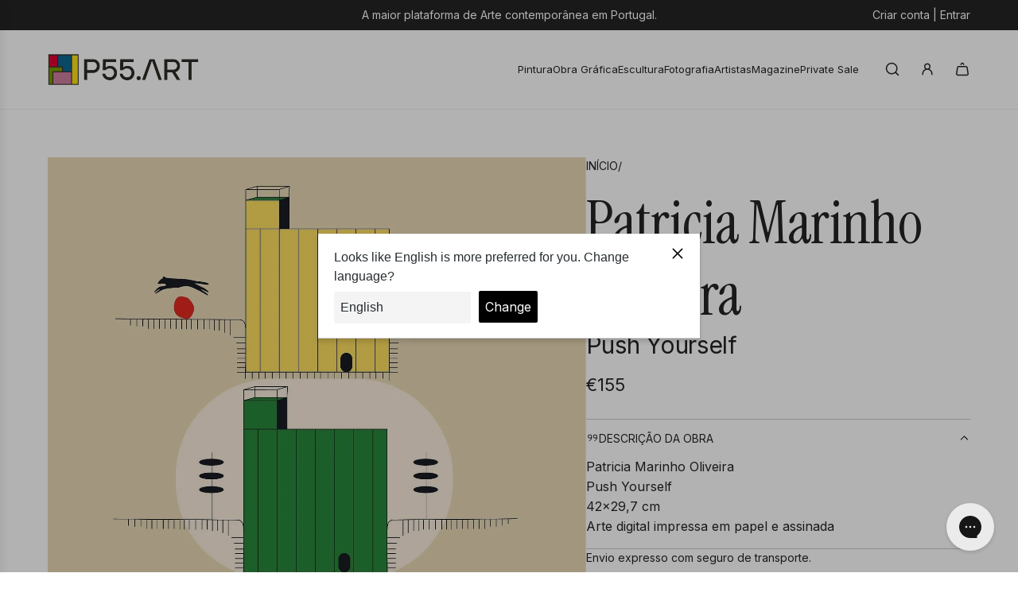

--- FILE ---
content_type: text/html; charset=utf-8
request_url: https://sp-seller.webkul.com/index.php?p=ajax_seller_profile_tag&callback=getAllConfigDetails&shop=p55-art-auctions.myshopify.com&main_id_product=NaN&show_seller_info=0&request_arr%5B%5D=getMinPurchaseQuantity&_=1768977467691
body_size: 140
content:
getAllConfigDetails({"getreviews":false,"sellProfileCallback":false,"activeCustomerCallback":false,"badges":false,"getPayWhatYouWantStatus":false,"getPostcodeWiseShipping":false,"getMultipleShippingOnProductPage":false,"AllowCountrOriginOnProduct":false,"sellerProduct":true})

--- FILE ---
content_type: text/css
request_url: https://www.p55.art/cdn/shop/t/33/assets/section-product-testimonials.min.css?v=180433334897127268771756377343
body_size: -470
content:
.product-testimonials__wrapper{display:flex;flex-wrap:wrap;row-gap:30px;justify-content:center;padding-top:5px}@media screen and (max-width:767px){.product-testimonials__wrapper{flex-direction:column;row-gap:15px}}@media screen and (min-width:768px){.product-testimonials__wrapper{margin-left:-var(--grid-spacing);margin-right:-var(--grid-spacing)}}.product-testimonial{flex-basis:33.3%;display:flex;justify-content:center;margin:0}@media screen and (min-width:768px){.product-testimonial{min-width:300px;padding-left:calc(var(--grid-spacing)/ 2);padding-right:calc(var(--grid-spacing)/ 2)}}.product-testimonial__img{padding-right:calc(var(--grid-spacing)/ 2)}.product-testimonial__img img{width:75px;height:75px;max-width:unset}.product-testimonial__img--circle img{border-radius:50%}.product-testimonial__text-content blockquote{text-indent:3em;position:relative;margin:0}.product-testimonial__text-content svg{position:absolute;width:2em;height:2em;top:-.65em;left:.3em}.product-testimonials__author{text-align:right}

--- FILE ---
content_type: text/javascript
request_url: https://www.p55.art/cdn/shop/t/33/assets/component-size-guide-drawer.js?v=24077983703289731451756377343
body_size: 705
content:
(()=>{"use strict";var __webpack_modules__={5669:(__unused_webpack_module,__webpack_exports__2,__webpack_require__2)=>{__webpack_require__2.d(__webpack_exports__2,{A:()=>GlobalDrawer});class GlobalDrawer extends HTMLElement{constructor(){super(),this.closeElements=this.querySelectorAll("[data-drawer-close]"),this.openDrawer=this.openDrawer.bind(this),this.closeDrawer=this.closeDrawer.bind(this),this.closeAllDrawers=this.closeAllDrawers.bind(this),this.handleResize=this.handleResize.bind(this)}connectedCallback(){window.wetheme.webcomponentRegistry.register({key:"component-drawer"}),window.eventBus.on("close:all:drawers",this.closeAllDrawers),this.closeElements.forEach(element=>{element.addEventListener("click",this.closeDrawer)}),window.Shopify.designMode&&window.addEventListener("resize",this.handleResize)}openDrawer(){window.eventBus.emit("close:all:drawers",this),this.setAttribute("aria-hidden","false"),document.body.classList.add("js-drawer-open"),this.addEventListener("transitionend",this.handleTransitionEnd),window.eventBus.emit("drawer:opened",this)}closeDrawer(){this.setAttribute("aria-hidden","true"),document.body.classList.remove("js-drawer-open"),this.removeEventListener("transitionend",this.handleTransitionEnd),window.eventBus.emit("drawer:closed",this)}closeAllDrawers(e){e!==this&&this.closeDrawer()}handleTransitionEnd(e){e.target===this&&this.trapFocus()}trapFocus(){const focusableElements=this.querySelectorAll('button, [href], input:not([type="hidden"]), select, textarea, [tabindex]:not([tabindex="-1"])'),firstFocusableElement=focusableElements[0],lastFocusableElement=focusableElements[focusableElements.length-1];firstFocusableElement.focus(),this.addEventListener("keydown",e=>{e.key==="Tab"&&(e.shiftKey?document.activeElement===firstFocusableElement&&(lastFocusableElement.focus(),e.preventDefault()):document.activeElement===lastFocusableElement&&(firstFocusableElement.focus(),e.preventDefault()))})}handleResize(){this.classList.add("disable-transitions"),setTimeout(()=>{this.classList.remove("disable-transitions")},500)}disconnectedCallback(){window.Shopify.designMode&&window.removeEventListener("resize",this.handleResize)}}}},__webpack_module_cache__={};function __webpack_require__(moduleId){var cachedModule=__webpack_module_cache__[moduleId];if(cachedModule!==void 0)return cachedModule.exports;var module=__webpack_module_cache__[moduleId]={exports:{}};return __webpack_modules__[moduleId](module,module.exports,__webpack_require__),module.exports}__webpack_require__.d=(exports,definition)=>{for(var key in definition)__webpack_require__.o(definition,key)&&!__webpack_require__.o(exports,key)&&Object.defineProperty(exports,key,{enumerable:!0,get:definition[key]})},__webpack_require__.o=(obj,prop)=>Object.prototype.hasOwnProperty.call(obj,prop);var __webpack_exports__={},_global_drawer__WEBPACK_IMPORTED_MODULE_0__=__webpack_require__(5669);class SizeGuideDrawer extends _global_drawer__WEBPACK_IMPORTED_MODULE_0__.A{constructor(){super(),this.pageTitleContainer=this.querySelector('[data-size-guide-dynamic-content="size-guide-header"] h3'),this.pageContentContainer=this.querySelector("[data-size-guide-content]"),this.loadPageContent=this.loadPageContent.bind(this),this.init=this.init.bind(this),this.sectionId=this.getAttribute("data-section-id")}connectedCallback(){super.connectedCallback(),window.wetheme.webcomponentRegistry.register({key:"component-size-guide-drawer"}),window.eventBus.on("open:size:guide",this.init),window.eventBus.on("close:size:guide",this.closeDrawer)}init(event){event&&event.url&&this.loadPageContent(event.url),this.openDrawer(),this.handleEditorEvents()}async loadPageContent(url){try{this.pageContentContainer&&(this.pageContentContainer.innerHTML=""),this.pageTitleContainer&&(this.pageTitleContainer.innerHTML="");const response=await fetch(url);if(!response.ok)throw new Error(`Failed to fetch content: ${response.status}`);const html=await response.text(),doc=new DOMParser().parseFromString(html,"text/html"),pageTitle=doc.querySelector(".main-page-content [data-page-title]");pageTitle&&this.pageTitleContainer?this.pageTitleContainer.textContent=pageTitle.textContent:console.error("Could not find page title or container");const pageContent=doc.querySelector(".main-page-content");pageContent&&this.pageContentContainer?this.pageContentContainer.appendChild(pageContent):console.error("Could not find page content or container")}catch(error){console.error("Error loading size guide content:",error)}}handleEditorEvents(){window.Shopify.designMode&&document.addEventListener("shopify:section:load",()=>{const sizeGuideLink=document.querySelector("product-information a[data-size-guide-link]");if(sizeGuideLink){const href=sizeGuideLink.href;href&&this.loadPageContent(href)}})}disconnectedCallback(){window.eventBus.off("open:size:guide",this.init),window.eventBus.off("close:size:guide",this.closeDrawer),super.disconnectedCallback()}}customElements.define("size-guide-drawer",SizeGuideDrawer)})();
//# sourceMappingURL=/cdn/shop/t/33/assets/component-size-guide-drawer.js.map?v=24077983703289731451756377343


--- FILE ---
content_type: application/javascript; charset=utf-8
request_url: https://searchanise-ef84.kxcdn.com/preload_data.7K3j1a1K2j.js
body_size: 12653
content:
window.Searchanise.preloadedSuggestions=['paula rego','júlio pomar','jose de guimaraes','cruzeiro seixas','manuel cargaleiro','noronha da costa','alfredo luz','artur bual','armanda passos','vieira da silva','luzia lage','nadir afonso','júlio resende','josé guimaraes','alfredo coelho','bordalo ii','graça morais','arte abstrata','alexandre rola','ana pessanha','mario silva','pop art','antonio neves','van gogh','sara miguel','do rio em','júlio capela','andy warhol','salvador dali','helena de medeiros','fernando pessoa','joana duarte','sofia areal','françois farcy','vhil s','albino moura','joao cutileiro','roberto chichorro','artur ventura','francisco vidal','add fuel','ana aragão','cristina neto','francisco santos','pablo picasso','alfredo luz e cruzeiro seixas','filinto viana','lourdes castro','helena almeida','julião sarmento','artem usá','mercedes gordo','kiki lima','vitor pisco','mota urgeiro','antonio gouveia','almada negreiros','paulo ossiao','rorig mirtos','pintada por','catarina ferreira','pichiavo & vhils','oleo sobre tela','francisca sacadura','cristina cabrita','renato macedo','young blood','helena medeiros','impressão litográfica','mária sánchez','hugo castilho','alota ribeiro','artistas portugueses','ana costa','pedro calapez','pedro cordeiro','guilherme parente','clo bourgard','mário cesariny','teresa gil','helio bray','manuel cargaleiro serigrafia','ricardo paula','ernani oliveira','luís liberato','azulejo paula rego','shepard fairey','pedro cabrita reis','carla lima','com moldura','siza vieira','xana abreu','joaquim canotilho','gil maia','diogo navarro','maria papa','jose de','joana vasconcelos','mariana homem de mello','helena abreu','martinho dias','michael barrett','manuel pereira da silva','sérgio odeith','bela silva','catarina fernandes','serigrafia sobre papel','henrique do vale','noronha costa','joão vieira','oleo tela','alexandre farto','vhils e','antonio sanchez cabello','josé rodrigues','jose faria','tinta da china','ás de espadas','serigrafia cavalo','3 macacos sabios','amadeo de souza-cardoso','carlos saramago','irene gomes','luis medina','paulo ramos','a viuva','josé pedro croft','ze penicheiro','lima de freitas','amadeu de sousa cardoso','sandra guedes','ilídio candja','cabrita reis','leonel moura','ultima ceia','horta e costa','ângelo sousa','patricia marinho oliveira','arte urbana','bordalo ll','mario portugal','ângelo de sousa','sandra mateus henriques','pedro buisel','santo antonio','acrílico tela','antonio cabello','sara seabra','álvaro lapa','sobral centeno','rute carlos','frida kahlo','jaime isidoro','michael barret','joana marques','francisca sacadura botte','augusto barros','joaquim rebelo','antonio sánchez','carolina vaz','natureza morta','madalena pequito','francisco gaia','luis soares','manuel amado','rico sequeira','carla preto','irene pedras','goa júlio resende','pablo picasso certificado','ernst kraft','mário belem','serigrafia julio pomar','diana baptista','silva palmeira','simon berger','isabel nunes','raul perez','arte digital','duarte vitoria','pintura mar','street art','jorge vieira','da costa','patrícia magalhães','eduardo nery','serigrafia cargaleiro','paul mathieu','maria luisa capela','rita costa','abílio marcos','eduardo chillida','costa nova','vista alegre','carlos carreiro','josé de faria','josé gui','cargaleiro serigrafia','jorge martins','isabel laginhas','nikias skapinakis','jean-michel basquiat','souto moura','gonçalo mabunda','serigrafia sobre tela','branislav mihajlovic','vieira silva','noronha da','da silva','armando alves','silva porto','pintura abstrata','jorge pinheiro','pintura nu','espiga pinto','rimi sihe','pedro proença','joão paramés','joao amadeu','lourdes de castro','anna balecho','maria helena vieira da silva','naturezas mortas','arlindo arez','maria fernanda amado','joana rosa','fin dac','susana cereja','serigrafia picasso','tela pintura oleo','mariana homem de','rita serra','martins correia','tito chambino','ana maria','grande formato','p e','ana malta','susana bravo','ea de','joana pessanha','andre rita','miguel augusto','josé pádua','daciano da costa','por sol','de lisboa','rita melo','rui nunes','escola europeia','técnica mista','joan mirò','amadeu sousa cardoso','antónio cruz','amadeo de souza cardoso','arte africana','fernando gaspar','ana rego','alba escayo','delia de carvalho','pintura paisagem','cruzeiro seixas e alfredo luz','grandes dimensoes','serigrafia pablo picasso','damien hirst','felipe pantone','mimi bastos','keith haring','sofiya muzychak','eurico gonçalves','carina leal','gracinda candeias','pedro portugal','acrilico sobre tela','pedro cord','obras de vhils','paulo vieira ramos','henri matisse','óleo s tela','serigrafias júlio pomar','pinto coelho','vhils mist','de carvalho','cabo verde','neves e sousa','troufa real','joana rego','peter klasen','abel salazar','alfredo martins','antonio saiote','ángel hurtado de saracho','manuel ramalho','cidade porto','serigrafia banksy','patricia marinho','rogério abreu','silvio fiorenzo','vhils core','o beijo','pedro croft','antonio lino','levy lima','julio pires','gonzalez collado','paulo kapela','sergio pombo','sem título','maria joão franco','hipólito andrade','grande dimensão','serigrafia manuel cargaleiro','verónica silva','serigrafia com moldura','ana rolaça costa','josé de guimar','luis feito','paulo a','pedro salles','mais menos','albuquerque mendes','leonor sousa','júlio pomar serigrafia','rita andrade','góis pino','natália gromicho','vieira da','alberto bigotte','teresa antunes','art deco','lívio de morais','rio de janeiro','ana lucia ventura','jose de guimaraes serigrafias','vicente faria','candido teles','raquel martins','carlos calvet','new york','teixeira lopes','del mar','fernanda neves','ana magalhaes','serigrafias em','ôje aka tomás pires','serigrafia vhils','augusto gomes','pedro olayo','ricardo dos santos','jorge barradas','rogério ribeiro','cidade do porto','certificado autenticidade','sa nogueira','marc chagall','amandio silva','filomena silva campos','joão abel manta','serigrafia jose de guimarães','claude monet','clotilde fava','serigrafia maluda','pe curto','alfredo da luz','surrealismo portugues','paulo saraiva','marta silva','serigrafia paula rego','pintura oleo sobre madeira','mafalda david','pita soares','júlio costa','manuel caeiro','van go','edmundo cruz','nuno sardine','teresa black','alfredo liz','paul rego','elísio canas','mário rocha','eduarda lapa','pereira da silva','teresa magalhães','joana laranjo','vhils looming','maria alcina','antônio inverno','abel manta','antonio charrua','fine art','alice jorge','serigrafia b','marinho oliveira','amadeo souza cardoso','alfredo luz pintura','xavi garcia','maria pintado','reis pinto','ana jotta','juli about','azulejos paula rego','francisca botte','josé escada','josé de guimarãe','gustav klimt','mariana ralo','serigrafia josé guimaraes','serigrafias manuel cargaleiro','pintura natureza','veronika blyzniuchenko','serigrafia ju','domingos rebelo','diogo costa','serigrafia lisboa','pintura luzia lage','bual serigrafia','pintura a óleo','sousa cardoso','ana silva','de guimaraes','josé gomes','maria luisa','victor lages','paz nobrega','antónio joaquim','miguel palma','tinta china','joao hogan','digital art','armanda passos serigrafia','emiondi olivais','ana país oliveira','manuel pereira','maria keil','luís pinto coelho','tahis dz','pintura de mar','pomar julio','acompanha certificado de autenticidade','luis de ca','e silva','cid dos santos','sofiya markelov','manuel cardoso lima','josé de gui','carlos ramos','pedro chorao','pintura grande','helena de','artur bual serigrafia','fernanda amado','mariana ptks','justino alves','lluís estopiñan','armando aguiar','pinturas originais','moita macedo','diogo henrique','arte deco','alberto carneiro','stuart carvalhais','de de','certificado de autenticidade','pintura em tela','bela mestre','isabel de sá','joão carlos','ilha da madeira','serigrafia cruzeiro seixas','amadeu sousa','portuguese artists','roxanne bueso','serigrafia pomar','vila do conde','sandra pita soares','vhils cargaleiro','mr dheo','soares branco','mary meijs','prova de artista','cargaleiro vhils','júlio dos reis pereira','carlos lança','preto e branco','manuel da silva','robert panda','mona lisa','julio pomar ea','artur bu','jos´e de guimarães','pintura pop','cargaleiro obras','paulo neves','serigrafias miro','rocha de sousa','rui a pereira','antonio s','under water','amadeo sousa cardoso','prova de autor','daniel arsham','thomaz de mello','tim madeira','arte contemporânea','david levy lima','eduardo luíz','josé augusto castro','cruzeiro seixa','dordio gomes','matilde marçal','antonio sanchez ca','martin whatson','miguel watio','vhils bordalo','pintura bstrata','pintura sobre tela','100 x 100 cm','alexandre pinto','maria reis','mr strange','rogerio amaral','cristiano mangovo','antónio carmo','escultura de parede','cruzeiro de seixas','cruzeiro seixas serigrafia','edição limitada','júlio ca+pela','man ray','avelino rocha','serigrafia de paula','manuel viana','andre capote','diana barra','max zorn','antónio pessoa','joana duarte sonho','jose julio','jose d','abel sala','leonardo da vinci','jose a nunes','antónio mira','viana do castelo','paula gouveia','arpad szenes','pastel de oleo','antonio carneiro','júlio gil','richard martin','sao joao','serigrafia porto','serigrafia noronha da costa','livio morais','amália rodrigues','cruzeiro se','renato maced','vhils serigrafias','mariana de','manuel perei','renato fialho','anastasia antia','poster em papel','lopes de','andre camaleao','gilliard bressan','ciudad real','arte conceitual','molina serigrafia','ai weiwei','jean michel basquiat','rui filipe','trás os montes','jesus guido','vhils e bordalo','yayoi kusama','bianca prettau','nadir afonso serigrafia','luc mora','pintura a acrilico','sofia seidi','pintura barco','maria helena vieira','ribeira porto','sacadura botte','a oliveira','pastel seco','ana ventura','souza cardoso','studio imb','pintura alfredo luz','cruzeiro sei','teresa rego','escultura cutileiro','la en','a pinto','ana sá','pin up','antónio bual','vhils drip','ana hatherly','rafael canogar','mena brito','rui pimentel','diogo lando','lopes de sousa','série goa','jose guim','diogo gonçalves','art pop','pintura lisboa','paula tego','serigrafia vieira da silva','krum stanoev','serigrafia siza vieira','pop arte','pintura em madeira','carlos amoedo','pintura africana','manuel cargaleiro serigrafias','escultura parede','vhils serigrafia','roy lichtenstein','manuel pinto','antoni tàpies','seri picasso','norberto nunes','vhils sever','manuel vieira','gi faraco','paulo pina','julio capela aguarela','pintura 1,40 x 0,80','antonio macedo','arte sacra','amadeo de sousa cardoso','nadir afonso pintura','p 55 art','ana pais de oliveira','aurélia de souza','moritz sommer','eliana sa','antónio sena','paulo almeida','maria luz','antonio gaspar','80 x80 cm','xico fran','paula reg','amadeo de souza','teresa carneiro','assinada mao','carlos botelho','inma fierro','antónio eiras','ana rolaça','fernando pess','julio capela porto','arte nova','salvado dali','florbela bual','catarina ferreir','joão jacinto','salvador dalí gravura','júlio de resende','wassily kandinsky','júlio capel','pedro cor','mariana pa','sn art','eduardo batarda','bordalo ii & vhils','pintura de ricardo paula','o mundo','josé m rodrigues','rui tavares','vhils strata','júlio pomar fernando pessoa','joaquim rodrigo','sandra ferro','sé porto','nogueira de barros','land art','flash sale','manuel car','b ual','fernando machiana','acrilico pastel','serigrafias porto','almada negreiro','escultura em pedra','albino de moura','francisca sa','litografia vieira da silva','serigrafias vieira','core vhils','zulmiro de carvalho','zé cordeiro','serigrafias cargaleiro','julio pela','costa pinheiro','sandmann corte real','paisagem alentejana','suzana henriqueta','julio po,ar','carlos martins pereira','isabel murteira','fernando calhau','tigre azul','benjamín tous','heitor chichorro','vhils pintura','carlos reis','serigrafia de salvador dali','helena medeiro','vieira da silva serigrafia','a pessoa','artem sá','luca freschi','césariny e eurico gonçalves','george lilanga','nu artistico','benji hurtado','escultura ferro','maria viana','arte religiosa','joão sevivas','pastel óleo','por do sol','lluís barba','helena de almeida','teresa taveira','joão couto','cargaleiro serig','artur rosa','isabel silva','kideo kido','chure oner','m gui','che guevara','pintura em relevo','veloso salgado','cargaleiro cidade de lisboa','nolvenn le goff','carolina serpa marques','arco iris','chichorro serigrafia','júlio omar','balbina mendes','patricia de','serigrafia manuel portugal','nossa senhora','ana vieira','vieira da s','vhils bleach','manuela pinheiro','viúva lamego','maría ortega estepa','van gog','luiz queimadela','rené bertholo','lima freitas','francico vidal','escultura vidro','patrícia mariano','ribeira do porto','vieira d silva','ines gato','antónio ole','alberto martins','elena grecia','joaquim costa','carmen calvo','killa was here','óscar niemeyer','original art','juan domingues','virgílio domingues','cunha rocha','cruzeiro eixas','marcelino vespeira','amadeo sousa','francisco tropa','maria capela','david reis pinto','josé guima','andré gomes','catarina hirt branco','cargaleiro de','talita bar','jordi puig','ensaio de artista','pinturas a oleo','pintores portugueses','antónio faria','julio po','joana malheiro','antonio pimentel','grandes formatos','cristina valadas','serigrafias de cruzeiro seixas','obra original','andre pinto','agua tinta','lino antónio','joao ribeiro','escultura em bronze','vieira da si','nature the artist','carvao sobre papel','figueiredo sobral','ernesto neves','irene vilar','antonio sem','barco em esmoriz','mily possoz','paisagem portuguesa','vhils deplete','serigrafia júlio capela','roberto chi','ana alexandre','mr kas','arte brut','serigrafia vhils 100 cm','pintura emoldurada','pintura com moldura','verde amarelo','pedro fleury','serigrafia até 150','al berto','galeria rastro','mário port','carlos farinha','sandra mateus','lfredo coelho','manuel cargaleiro untitled','pedro buid','obras originais','woman bird','manuel catgaleiro','antonio sánch','alberto luís','isabel sá','vhils and shepard fairey universal personhood','mariana mello','sa carneiro','homem de mello','júlio resende serigrafia','a prometida','paisagem a oleo','pedro olayo filho','isabel laginha','pintura seixas','digital arte','leandro machado','a fe','lápis de cor','de melo','paula rego azulejo','hugo casti','esferográfica sobre papel','humberto lemos','elizabeth leite','reys santos','sheila fraga','diogo duarte','marta carneiro','artistas portuguese','francisco rios','manuel casimiro','xavier galiza','banda desenhada','mario e um','mário rita','rita leitão','pe leve','vieira sa silva','p gonçalves','escultura em papel','rãs flor','charters de almeida','xico lucena','filipe real marinheiro','clara afonso','mário henrique','so joao','cruzeiro seixas colagens','io pomar','escultura marmore','sofia leitao','óleo serigrafia','obra de arte em aguarela','ll and','da rocha','ria de aveiro','carlos dugos','talita barbosa','variações cam','giclée print','sofia costa','joão galrão','jose de.guimaraes','fernando lanhas','vhils oxy','meet the','fernando couto','carlos neto','miguel angelo','viana castelo','luis l','carlos silva','jaume ribas','vhils terra','70x140 cm','rui pereira','mario vela','rita ravasco','peça original','e volta','judy willoughby','vulture de','da vinci','mario eloy','pintor conhecido','cargaleiro at','dia du pai','paula rego azulejos','neves de sousa','imagem de','da noronha da costa','anuel cargaleiro','jose saramago','elena vieira','nu feminino','ana pimentel','escultura pedra','mr brainwash','joão santiago','placa ceramica','escola espanhola','arte conceptual','alain added','serigrafia portuguesa','appel karel','serigrafias de salvador dali','bar celó','nati mii','daniel curado','sofia a','maria vieira da silva','cindy sherman','antonio duarte pocinho','macias wlosinski','serigrafia lapis','basq uiat','souza pinto','josé de guim','vila real','serigrafia guimaraes','tâmara alves','serigrafia armanda passos','marcelo fidelis','daniel toledo','jose de guima','john lennon','ana monteiro','porto cidade','serigrafias ana aragao','marcela jardón','luís melo','neide carreira','neo realismo','o tal do simiema','serrano de','regina mota antunes','luz da','josé afonso','cohen fuse','litografia cargaleiro','paulo t','antonio lópez','jose maria','cargaleiro pintura','alicia varela','a de cruzeiro seixas','o jardim de','joao paulo','são paulo','joáo lima','d fernando ii','pinturas do realismo','pedro ba','manuel da cost','manuel da costa','josé de guimarães d afonso henriques','o que é a escola de paris','figueira da foz','manuel almeida','kand art','gonçalo mar','juan ramón martin','serigrafia noronha','anibal alcino','mario vitoria','vhils impression','délia carvalho','quadro a oleo','serigrafias 100x70','armanda p','sensitive water mapping','paula rego gravura','floria rey','paulo baptista','maria jose aguiar','antonio sanc','vhils dusk','a viuva 1','miguel bastante','paula re','josé cunha','luis libera','moreira aguiar','a ultima ceia','meet the artist','neves sousa','amélie ducommun','obra unica','costa rita','martins da costa','juanma alcala','alba sal','ana pais','roberto cisz','maria joão oliveira','serigrafia roberto chichorro','oxana shimanchuk','jesus cristo','num para','vhils agnosia','antónio saura','marco mourão','rita lei','as fuel','fin dao','iván larra','miguel redondo','arpad szene','jackson po','paul klee','antónio júlio duarte','o tal do','daniela peixinho galvão','joão vaz carvalho','maria rebela','m helena','luis queimadela','maria rosas','joana ribeiro da silva','impressao digital','héctor romero','comprar arte','são goncalinho','painel azulejos','oliveira tavares','espaço t','alfredo lu','rocha da silva','serigrafias grandes','pedro pascoinho','bob marley','adão e eva','rui carreira','júlio resend','da série goa','pintura mário silva','carlos rodrigues','prova de autor cargaleiro','tu geh','x cargaleiro','joão cutil','livro volta ao mundo','josé pedro','obras a oleo','acácio viegas','novidades em arte contemporânea','the caver','ana hat','papel maché','pedro freitas','lourdes leite','mariana home','m gordo','manuela pimentel','olinda mota','bordalo ii e vhils','ruy silva','tiago sousa','serigrafia seixas','alfredo luz pintura com moldura','le roi','pedro narra','samuel de','folha de ouro','alfredo cruz','ilídio candja candja','josé guimarães serigrafia sobre papel artesanal','prova artista','ike ferreira','autenticidade obra','vila nova de','antónio olaio','e gabriel','joana araujo','francisco simões','francisca sandmann','po art','valor de','vhils azulejo','vhils alexandre farto','serigrafia africa','mariola landoswska','arte romana','fran ma','pedro tudela','o de mulheres','mariola landowska','pintura vertical','azul julio','araújo soares','josé de guimarães boulder','corte real','carlos antunes','mole do','josé vieira','vhils american dreamers v 2019','blanca prendes','regina mota','anda passos','domingo parada','paisagem dos','josé de guimara~es','telas acrilica','pedro guimarães','emmerico nunes','pintura julio resende','juan ramón','pomar corvo','gouache cargaleiro','maria isabel de lince','rio tejo','antonio soares','eduardo chillida 1975 ibiza','joana marque','open call','artur ventur','mariana santos','c pinheiro','pedro matos','gabriel garcia','diego forriol','julio pomar tigres','no campo de','rocha pinto','renato de macedo','antonio quintas','nu mulher','paisagem do','luis dura','zeca afonso','roberto chich','arte collaboration','ddr art gallery','la vie est belle','sara e tralha','madeira da silva','fatima mendonça','auto retrato','rio douro','white and','crítica social','j de j','expressionismo portugal','paulo g','joão para','maria silva','máscara makonde','amadeu de sousa','fausto sampaio','mais ou menos','por vhils','dois paineis','d face','mario ferreira','pedro ca','carlos rocha pinto','julio pomar pintura','guilherme camarinha','helena liz','vhils and shepard fairey','os animais','amadeo modigliani','neo pop art','serigrafia sobre tela cruzeiro seixas','escultura vhils','juan lara','pintura bual','em partes','os amantes','joão louro','pinturas de animais','animais de lixo','henrique do','praia de','pi t','alexandre santos','pintura emerenciano','pintura e serigrafia','silva ramalho','patel rebelo','surrealismo portu','diversos livros','maiores dimensoes','mestre domingos','são jorge','artur bual óleo','cargaleiro coimbra','house of culture','fernando daza','pintura em vidro','bordalo l','nuno raminhos','josé de guimarºaes','serigrafia coimbra de mario silva','ana so','artem usá lost','a fernand','francisco da silva','de sousa','escultura cargaleiro','ceia de cristo','obras grandes','porto gravura','almeida e silva','francisca saca','os portugueses','noronha e costa','pintura de alfredo luz','são miguel','warhol mick','paul m','marcel belvisi','porto santo','a dos dias','nana del','desenhos na areia','vieira do silva','ana marques','moldura dourada','artista plastico','alba esc','antônio anacleto','para rego','e sua','cruzeiro seixas alfredo luz','op art','paisagem rural','de souza','silva pinto','jose cutileiro','carlos manuel','luis d','german bel','de santiago','serigrafia com prova de autor','sur la terrace','rui ne','natalia de','p a','antonio quadros','paulo barros','daciano costa','a gente nao le','alfredo luz e cr','júlio rende','sergio ramos','ana oliveira','leonor trindade','noronha da costa serigrafia','the dance','rute rosas','mário da silva','serigrafia fernando pessoa','k was','serigrafias molina','javier robles','serigrafias antonio inverno','o e a','pintura nadir afonso','ana ara','litografia vhils','maria joão','mulher nua','dia da mãe','super beso','mestre cruzeiro','o jardim','pep guerrero','alexandra de','cruzeiro seixas pintura','luzia lage serigrafia','carlos carneiro','serigrafias de','rei carlos','philippe halsman','agostinho santos','le petit jardin','serigrafias armanda passos','ana salazar','joao manta','miguel e','josé nunes','josé de guimarães técnica mista sobre papel artesanal','paulo brito','fernando do pessoa','victor vasarely','tela laranja','pinto dias','sandra g','júlio pomar tigre','joao duarte','santiago pintor','sexo dos','acrílico sobre lisboa','maria luisa c','silva vieira','francisco d almada','sao pedro','emilia nadal','arte colagens','porto de mós','helena vieira','arte antiga','peter lik','nelo teixeira','luzia la','pintura brasil','maria da costa','agua forte','bela e silva','emilio cardenas','ema berta','julião sar','pichiavo e vhils','sé de braga','mar e praia','bela rocha','arte grega','miguel ângelo marques','grandes dim','reinhard sommer','variações camonianas','tornar manuel','raquel gralheiro','vidro museu','joa lima','alves de sá','joão vaz','virginia rivas','oliver johnson','sofia area','hugo pratt','pomar tigre','fátima fernandes','nadir afons','lena gal','série cidades de papel','j de','jarek mankiewicz','jacopo amigoni','manuel cargaleiro pintura','rosa vaz','armando anjos','seixas luzia lage','mickey mouse','manuel teran','lluís garriga','serigrafia litografias','lisboa casas','arte plástica','ferreira da silva','bengt lindström','teresa sousa','eduardo pinto','inês tique','pintura figurativa','serigrafia madeira','tigre júlio pomar','manuel sousa','martins gomes','rui carruço','álvaro siza','artistas africanos','serigrafia kiki lima','josé augusto','camoes pomar','bual oleo','andré lemos pinto','leilões passados','campo de flores','o poeta','corpo humano','esculturas africanos','obra emoldurada','cargaleiro natal','vieira ramos','antônio modesto','carlos sara','pedro cabrita','antónio sánche','after basquiat','serigrafia antoni tàpies','nuno miguel proença','l santos','salvador dal','cabrita this','francisco luis','had par','mario la','marilyn monroe','silvia neto','andy war','graça dias','ray silva','livro de artista','elena de medeiros','noronha sa costa','de salvador dali','hospital sao','carlos sousa','kim molinero','em flor','josé de guimarães técnica mista sobre papel','ines ao mundo','árvore da vida','júli resende','pomar pessoa','mora urgeiro','maria joão oli','la costa','joao gomes gago','maria isabel salazar de lince','ana rola costa','augusto canedo','nancy santos','urbano pintura','vanda sim sim','artes usa','sousa pinto','e cargaleiro','antónio fernando','serigrafia julio resende','a moura','charo carrera','graça morai','afonso henriques','zé luzia','gra;a morais','henrique vale','amadeo de cardoso','serigrafias manuel','carlos teixeira','ana cardoso','pinto meira','tela azul','francisco fran','dias coelho','paulo ossiºao','serigrafia miro','pintura porto','vhils contrive','luis filipe','artist proof','manuel cargaleiro tinta sobre papel','francisco trabulo','symmetry in color','pomar serigrafia','serigrafias de ma nuel cargaleiro','luis vidal','filipe curado','tomas de','salvador da','luís vieira-baptista','martins pereira','miguel de','amadeo cardoso','pomar o padeiro','piet mondrian','helena vieira da silva','júlio pereira','júlio r','cruzeiro de','rimi sihe expressão','cargaleiro original','soares dos reis','joão cuti','no porto','miguel barbosa','fernando gascon','de e','de da','manuel cargaleiro lisboa','armando martinez','helena da medeiros','n luz','mulher e','alfredo luz acrilico','casa real','jacinto luis','vincent dioh','antonio sampaio','mota urge','ana gonçalves','francisco relógio','em promocao','mario costa','bordalo i','júlio rese','african art','just lx','serigrafia salvador dali','veira da silva','jose de guimarães pintura','vieira da silv','marçal água-forte','sara affonso','franz marc','aurélia de sousa','bertino do nascimento','sandman co','silva duarte','veloz narua','sta maria feira','martha telles','ruben gonçalves','luis lib','vhils dessect','rita c','lana costa','aguarela porto','serigrafia mário silva','ana arag','pomar fado','hong kong','alvaro cunhal','luis frança','africanos de','serigrafias paula rego','pintura salto','gil mais','jose pedro roft','óleo júlio resende','was war surrealismus','cristo dias','paul ma','cru preto branco','diogo g','paula rego mulher','josé de guimarães carro','pintura abstracta','miguel de miguel','maria lui','pop art cao','alex hornest','obra gráfica','paula rego serigrafia','mind games','vhils e bordalo ii','grande fabulario','juan sa','sandra chevrier','cruzeiro seixas gravura','armanda pass','o circo','impression vhils','periferia uniforme','memoria do mar','querubim lapa','manuel cargaleiro guache sobre papel','vhils pichi','aria pintado','almada neg','duarte vito','ana maria fernandes','pintura paisagem algarve','sun set','manuel veira','a cidade de rute carlos','tela manuel cargaleiro','inês carvalhinho','charlie visconage','o de','wall art','cargaleiro azulejo','antonio dacosta','guimaraes tela','guimaraes serigrafia em tela','as meninas','francisco laranjo','série inframonde et le passeur','litografia sobre papel vii/lxxv','joao quei','fotografia do gilliard bressan','ana aragao e','troufa real escultura','sub lime','artur cruzeiro seixas','serigrafia ana aragão','antónio portugal','vhils acid','júlio pomar macaco','rosa bela','lima carvalho','julio capela serigrafia aguarela','tomas delft','bordalo ii escultura','escultura parede em metal','diogo m soares','david lima','ana vid','diana bap','david de almeida','paineis de azulejos','pula rego','armand boua','capela julio','serigrafia bual','placa em mármore','maluda e/a','maísa champalimaud','por do so','jose de guimaraes escultura','giclée art sobre tela','paulo ossiao aguarela','gen paul','carolina serpa','antonio costa','saulo silveira','ana lúcia','ana dias','portugal beach','cidade coimbra','st antonio','manuel patinha','alberto reguera','martinho mar','lighted reindeer','vhils emerge','artistas da arte nova','sofia muzychak','rosário paisagem','antonio gouv','antónio gouvei','artista carlos','lena young','engrácia cardoso','josé guimarães pintura','josé guimarães obras','panorâmica do porto','joão maria','kiki li','júlio pomar e.a','alberto péssimo','gil teixeira lopes','júlio resende porto','obra papel','lourdes castr','maria lan','júlio pomar pessoa','sara gonçalves','cicero dias','serigrafia cruzeiro seixas 7','pintura de a','inês josé gu','nude painting','azulejo amadeo','serigrafia até 170','inês josé guimaraes','vhils e manuel cargaleiro','la rue','rui pinto','júlio pomar camões','júlio pomar luis','escultura cristal','manuel cargaleiro nápoles','diana policarpo','sara afonso','quadro com moldura','serigrafias de cutileiro','abreu pessegueiro','vhils wood','o rastro','françois farcy cão','daniel b','josé de guimarães 400','vista porto','julio pomar 15','prato em porcelana','jose de guimaraes afonso','ana rocha','andré s lima','julio pomar paquete','reinata sadimba','malangata a','joao concha','vhils carga','tipos de arte','beatriz art','júlio pomar tartaruga','olinda mot','serigrafias de guilherme','vhils 100x70 cm','vhils 100x70','troufa rea','origin vhils','raquel belli','manuel cargal','joão cunha','joão cunh','a longa espera','rui brás','tema caça','universal personhood','andre shan','fernando travassos','prado amarillo','inês tirar ao mundo','sacadura bo','emerge collection','tela pintura','pintura de grandes dimensões','vitor silva barros','obras geometricas','alfredo luz cruzeiro seixas','francisca sand','alberto caeiro','odair rangel','diogo macedo','antónio nogueira','vhils remnant','kiki lim','rio agua','vhils peroxid','povoa de varzim','ritual da serpent','rita g','serem usa','adelaide lima','olá ga','azulejo pessoa','andré nada','picasso cão','o corvo júlio pomar','artista proof','american dreamers v','mystic haven i','bordalo and vhils','gravura em placa de mármore do egito','antonio jo','el carnaval de','ezequiel pereira','desenho lapis','cargaleiro vil','surrealismo em portugal','amadeo de souza cardoso 1887-1918','benji hur','antónio pe','human go home','antónio inver','vhils shepard','original jose guimaraes','graca m','guia arte','arte de rua','gene brown','maria henrique','les quatre singes','rosa carvalhopintura','rosa meu amor','lima levy','julio fr costa','makonde lipiko','aveiro ria','baixo relevo','como pintar a oleo','last supper','pintores portuguese','jose luis','paul g klein','fernando augusto','vhils e pantone','ana aragã o','manuel lapa','manuel gregório pereira','dalia santos','original pomar','color art','mario sa','imagem de paris','paisagem montanha','cristina rodrigues','l noronha','semana da passos','impressão sobre tela','mario abad','manuel pimentel','eugenio torres','marc chagal','mário de cesariny','josé de gut','vera mota','pintura óleo sobre tela','francisco bolseiro','talita barb','c pedro cabrita reis','escola de','serigrafia pedro calapez','artur louro','death ny','into the','andrzej gudanski','amanecer en','rocha da costa','nuno de siqueira','antonio tavares','helder carvalho','o caracol','de pinho','guilhermina paranhos','júlio pomar maternidade','joao de guimaraes','art escultura','helena august','iv an freitas','debris vhils','lívido morais','3 e um','josé pessoa','jorge dos quadros','antónio quadros ferreira','josé guimarães camonianas','serigrafia calapez','matthias contzen','luis manuel','termos e condições','alberto sousa','antonio sánchez cabello nenúfares en el estanque','arte figurativa','p alves','rio janeiro','vila was','antonio gomes','belo teixeira','anna bal','o leal','la paloma','fluid art','pedras pintura','gustav m','sobre tela sandra','sereia julio pomar','bruno albuquerque','cargaleiro lisboa','alberto de sousa','pintura animais','arranz bravo','alfredo mart','o mistério do pensamento','rui a','poster 3 d','pós pictorica','jose costa','where u','o que foi o expressionismo','pintura mãos','corpos humanos','francisco vida','ponte d luis','xico fra','o homem e o mar','francisco silva','arte brasileira','venus de milo','miguel joao','alfredo luz e luzia lage','eduardo alarcão','joao camara','por art','adriano bernetti da vila','don quixote','rosa rodriguez','jose de guimarães negreiros','eduardo martins','são francisco','o cubo','pai e filha','tons cinzentos','pinturas com mar','quadros jose','tartaruga lambreta','josé cardoso','luzia lage e cruzeiro seixas','paulo os sião','leonor trindade sousa','picass litografia','esculturas maconde','manuel moura','artur bual acrílico','ceramic sculpture','obras de paul mathieu','aguia julio pomar','rodrigo mi','henrique do val','sousa silva','elísio canas the portal ii','paisagem lisboa','augusto cid','luisa capela','sousa neves','de souto de moura','o ze','luis almeida','pichi avo','artista t de a','so nunes','ana braga','domingos m','pessoa escultura','josé de guimarães original','obey produzida','josé de guimarães série brasil ii 2008','rey santos','maria helena','vítor pires','paisagem incerta para um evadido','metro diametro','william wegman','sao peter','fernando pessoa júlio pomar','carlos pereira','cargaleiro cidade','helio bray infinity 2021','vhils triumph','vitor alves','fernando de araujo','luís rocha','maria luisa cape','tela redonda','antonio sousa','delia de ca','la edition','de lambreta','ricardo dos','am william','cidade de guimarães','face de jesus','jean basquiat','joão ja','júlio pomar macaco cozinheiro','orima pop art','aguarela sobre gravura','litografia de salvador dali','pedro marques','praia do','américa do sul','albino e moura','novos artistas','noronha da costa ol','neo expressionismo','pomar camoes','ana andré','cargaleiro e','obras assinadas','the dream','bela duarte','o de cristo','dali cid','ilha terceira','david almeida','composed vhils','tiago torrão','layer art','graça paz','o anjo','clementina antunes','quadro o','o outono','to sell','calder usa','alberto dias','miquel de','acrílico sobre ceia','serie ferrari','marco costa','antonio manuel','dos santos','joao pedro croft','julian carlo fa','cruz diez','madeira silva','duarte vit','edward hopper','pintura paisagens','alves da costa','dias coutinho','natasha lelenco','antonio carvalho','jorge rodrigues','joana silva','roberto ch','david reis pinto percep','pedra mármore','luis nobre','ana serio','tinta oleo','m luz','jose branco','serigrafia de josé guimaraes o circo','ana leon','caras mulher','quem é o artista','ndy warhol','chi par','pintura jose de','esconde esconde','bella mestre','beatrice bulteau','david farcy','escultura salvador','paula rego 1972','mestre roberto chichorro','space and','noronha fei','joão tomas','fash sale','van g','bordalo ii de','joao moreira','armanda de assos','de antonio sanchez cabello','ans arag','escola francesa','rosa dos ventos','bird i','oleo sobre','mario vieira','por artista','eunice rosado','silv palmeira','josé carvalho','hors xe commerce','jo´se de guimaraes','p55 art','pedro césar teles','pintor espanhol','amadeu de cardoso','resina cristal','bem-vindo de','número da revista','maria la','paulo oss','estilos artisticos','a ver o rio','quando o','leilões ativos','ana joana vasconcelos','francis smith','telas óleo','cursos arte','guiné bissau','quadros portugues','clo b','our burning world','49 cm dim','josé tagarro','armanda de','filomena campos','portrait of a young man','cruzeiro luz','amadeu cardoso','basilica da estrela','bom al','chuva no mar','piet mondriaan','joão portugal','old people','carlos vidal','hernández pijuan','malangatana ngwenya','antonio duarte'];

--- FILE ---
content_type: application/javascript; charset=utf-8
request_url: https://searchanise-ef84.kxcdn.com/templates.7K3j1a1K2j.js
body_size: 32937
content:
Searchanise=window.Searchanise||{};Searchanise.templates={Platform:'shopify',StoreName:'P55.ART',PersonalizationEnabled:'N',AutocompleteLayout:'multicolumn_new',AutocompleteStyle:'ITEMS_MULTICOLUMN_LIGHT_NEW',AutocompleteDescriptionStrings:0,AutocompleteSuggestionCount:0,AutocompleteCategoriesCount:5,AutocompletePagesCount:5,AutocompleteItemCount:6,AutocompleteHighlight:'N',AutocompleteProductAttributeName:'metafield_a0b4573c1d9ad7bb7b3fdcc9d36f0d90',AutocompleteShowProductCode:'N',AutocompleteShowRecent:'Y',AutocompleteShowOnlyInStock:'Y',AutocompleteShowMoreLink:'Y',AutocompleteIsMulticolumn:'Y',AutocompleteTemplate:'<div class="snize-ac-results-content"><div class="snize-results-html" style="cursor:auto;" id="snize-ac-results-html-container"></div><div class="snize-ac-results-columns"><div class="snize-ac-results-column"><ul class="snize-ac-results-list" id="snize-ac-items-container-1"></ul><ul class="snize-ac-results-list" id="snize-ac-items-container-2"></ul><ul class="snize-ac-results-list" id="snize-ac-items-container-3"></ul><ul class="snize-ac-results-list snize-view-all-container"></ul></div><div class="snize-ac-results-column"><ul class="snize-ac-results-multicolumn-list" id="snize-ac-items-container-4"></ul></div></div></div>',AutocompleteMobileTemplate:'<div class="snize-ac-results-content"><div class="snize-mobile-top-panel"><div class="snize-close-button"><button type="button" class="snize-close-button-arrow"></button></div><form action="#" style="margin: 0px"><div class="snize-search"><input id="snize-mobile-search-input" autocomplete="off" class="snize-input-style snize-mobile-input-style"></div><div class="snize-clear-button-container"><button type="button" class="snize-clear-button" style="visibility: hidden"></button></div></form></div><ul class="snize-ac-results-list" id="snize-ac-items-container-1"></ul><ul class="snize-ac-results-list" id="snize-ac-items-container-2"></ul><ul class="snize-ac-results-list" id="snize-ac-items-container-3"></ul><ul id="snize-ac-items-container-4"></ul><div class="snize-results-html" style="cursor:auto;" id="snize-ac-results-html-container"></div><div class="snize-close-area" id="snize-ac-close-area"></div></div>',AutocompleteItem:'<li class="snize-product ${product_classes}" data-original-product-id="${original_product_id}" id="snize-ac-product-${product_id}"><a href="${autocomplete_link}" class="snize-item" draggable="false"><div class="snize-thumbnail"><img src="${image_link}" class="snize-item-image ${additional_image_classes}" alt="${autocomplete_image_alt}"></div><span class="snize-title">${title}</span><span class="snize-description">${description}</span>${autocomplete_product_code_html}${autocomplete_product_attribute_html}${autocomplete_prices_html}${reviews_html}<div class="snize-labels-wrapper">${autocomplete_in_stock_status_html}${autocomplete_product_discount_label}${autocomplete_product_tag_label}${autocomplete_product_custom_label}</div></a></li>',AutocompleteMobileItem:'<li class="snize-product ${product_classes}" data-original-product-id="${original_product_id}" id="snize-ac-product-${product_id}"><a href="${autocomplete_link}" class="snize-item"><div class="snize-thumbnail"><img src="${image_link}" class="snize-item-image ${additional_image_classes}" alt="${autocomplete_image_alt}"></div><div class="snize-product-info"><span class="snize-title">${title}</span><span class="snize-description">${description}</span>${autocomplete_product_code_html}${autocomplete_product_attribute_html}<div class="snize-ac-prices-container">${autocomplete_prices_html}</div><div class="snize-labels-wrapper">${autocomplete_in_stock_status_html}${autocomplete_product_discount_label}${autocomplete_product_tag_label}${autocomplete_product_custom_label}</div>${reviews_html}</div></a></li>',AutocompleteResultsHTML:'<div style="text-align: center;"><a href="#" title="Exclusive sale"><img src="https://www.searchanise.com/images/sale_sign.jpg" style="display: inline;" /></a></div>',AutocompleteNoResultsHTML:'<p>Sorry, nothing found for [search_string].</p><p>Try some of our <a href="#" title="Bestsellers">bestsellers →</a>.</p>',AutocompleteShowInStockStatus:'Y',LabelAutocompleteCategories:'Artistas',LabelAutocompletePages:'Blog',LabelAutocompleteProducts:'Obras',LabelAutocompleteMoreProducts:'Ver [count] itens',LabelAutocompleteNothingFound:'Desculpe, não encontramos nenhum resultado para [search_string].',LabelAutocompleteMobileSearchInputPlaceholder:'Pesquisa',AutocompleteInStockBackground:'FF0000',LabelAutocompleteInStock:'',LabelAutocompletePreOrder:'',LabelAutocompleteOutOfStock:'Vendido',LabelAutocompleteFrom:'De',LabelAutocompleteMore:'Ver mais',LabelAutocompleteNoSearchQuery:'Pesquisa',LabelAutocompleteResultsFound:'A mostrar [count] resultados para',LabelAutocompleteDidYouMean:'Queria dizer: [suggestions]?',LabelAutocompletePopularSuggestions:'Descubra os artistas mais pesquisados: [suggestions]',LabelAutocompleteSeeAllProducts:'Ver todas as obras',ResultsShow:'Y',ResultsStyle:'RESULTS_BIG_PICTURES_NEW',ResultsItemCount:25,ResultsPagesCount:25,ResultsCategoriesCount:25,ResultsShowActionButton:'N',ResultsShowFiltersInTopSection:'N',ResultsShowInStockStatus:'Y',ResultsFlipImageOnHover:'N',ResultsShowOnlyInStock:'Y',ResultsProductAttributeName:'metafield_a0b4573c1d9ad7bb7b3fdcc9d36f0d90',ResultsTitleStrings:1,ResultsDescriptionStrings:0,ResultsUseAsNavigation:'templates',ResultsShowProductDiscountLabel:'Y',LabelResultsProductDiscountText:'[discount]%',ResultsProductDiscountBgcolor:'E30613',ResultsProductsPerRow:5,ResultsEnableStickyFilters:'Y',LabelResultsSortBy:'Ordenar por',LabelResultsSortRelevance:'Relevância',LabelResultsSortTitleAsc:'Alfabeticamente: A-Z',LabelResultsSortTitleDesc:'Alfabeticamente: Z-A',LabelResultsSortCreatedDesc:'Data: Mais recente',LabelResultsSortCreatedAsc:'Data: Mais antigo',LabelResultsSortPriceAsc:'Preço: Menor - Maior',LabelResultsSortPriceDesc:'Preço: Maior - Menor',LabelResultsSortDiscountDesc:'Desconto: Maior',LabelResultsBestselling:'Mais vendidos',LabelResultsFeatured:'Destaques',SmartNavigationIncludeCategoriesPartInUrl:'N',ResultsProductDefaultSorting:'created:desc',ShowBestsellingSorting:'Y',ShowDiscountSorting:'Y',LabelResultsTabCategories:'Artistas',LabelResultsTabProducts:'Obras',LabelResultsTabPages:'Artigos do blog',LabelResultsFound:'A mostrar [count] resultados para "[search_string]"',LabelResultsFoundWithoutQuery:'A mostrar [count] resultados',LabelResultsNothingFound:'Sem resultados para [search_string]',LabelResultsNothingFoundWithoutQuery:'Sem resultados',LabelResultsDidYouMean:'queria dizer: [suggestions]?',LabelResultsFilters:'Filtros',LabelResultsFrom:'De',ResultsInStockBackground:'FF0000',LabelResultsInStock:'',LabelResultsOutOfStock:'Vendido',LabelResultsAddToCart:'Adicionar ao carrinho',LabelResultsViewProduct:'Ver obra',LabelResultsQuickView:'Vista rápida',LabelResultsViewFullDetails:'Ver detalhes',LabelResultsQuantity:'Quantidade',LabelResultsViewCart:'Ver carrinho',LabelResultsShowProducts:'Ver [count]',LabelResultsApplyFilters:'Feito',LabelResultsSelectedFilters:'[count] selecionados',LabelResultsBucketsShowMore:'Ver tudo',LabelResultsInfiniteScrollingLoadMore:'Ver mais',LabelResultsPaginationPreviousPage:'← Ver anterior',LabelResultsPaginationNextPage:'Ver seguinte →',LabelResultsPaginationCurrentPage:'[page] de [total_pages]',ShopifyTranslationsApp:'langshop',Translations:{"es":{"LabelAutocompleteSuggestions":"Popular suggestions","LabelAutocompleteCategories":"Artistas","LabelAutocompletePages":"Blog","LabelAutocompleteProducts":"Obras","LabelAutocompleteSku":"","LabelAutocompleteFrom":"De","LabelAutocompleteMore":"Ver mais","LabelAutocompleteProductAttributeTitle":"","LabelAutocompleteInStock":"In Stock","LabelAutocompletePreOrder":"Pre-Order","LabelAutocompleteOutOfStock":"Out Of Stock","LabelAutocompleteProductDiscountText":"[discount]% off","LabelAutocompleteZeroPriceText":"Contact us for price","LabelStickySearchboxInputPlaceholder":"What are you looking for?","LabelAutocompleteMoreProducts":"Ver [count] itens","LabelAutocompleteNothingFound":"Desculpe, n\u00e3o encontramos nenhum resultado para [search_string].","LabelAutocompleteNoSuggestionsFound":"No suggestions were found","LabelAutocompleteNoCategoriesFound":"No categories were found","LabelAutocompleteNoPagesFound":"No pages were found","LabelAutocompleteTypeForResults":"Start typing for search results","LabelAutocompleteResultsFound":"A mostrar [count] resultados para ","LabelAutocompleteDidYouMean":"Queria dizer: [suggestions]?","LabelAutocompletePopularSuggestions":"Descubra os artistas mais pesquisados: [suggestions]","LabelAutocompleteSeeAllProducts":"Ver todas as obras","LabelAutocompleteNumReviews":"[count] review(s)","LabelAutocompleteSearchInputPlaceholder":"","LabelAutocompleteMobileSearchInputPlaceholder":"Pesquisa","LabelAutocompleteNoSearchQuery":"Pesquisa","LabelResultsSku":"","LabelResultsInStock":"In Stock","LabelResultsPreOrder":"Pre-Order","LabelResultsOutOfStock":"Out Of Stock","LabelResultsViewProduct":"Ver obra","LabelResultsFrom":"De","LabelResultsProductAttributeTitle":"","LabelResultsShowProducts":"Ver [count]","LabelResultsResetFilters":"Reset filters","LabelResultsApplyFilters":"Feito","LabelResultsSelectedFilters":"[count] selecionados","LabelResultsBucketsShowMore":"Ver tudo","LabelResultsInfiniteScrollingLoadMore":"Ver mais","LabelResultsProductDiscountText":"[discount]% off","LabelResultsZeroPriceText":"Contact us for price","LabelResultsNoReviews":"No reviews","LabelResultsSortBy":"Ordenar por","LabelResultsSortRelevance":"Relev\u00e2ncia","LabelResultsSortTitleAsc":"Alfab\u00e9ticamente: A-Z","LabelResultsSortTitleDesc":"Alfab\u00e9ticamente: Z-A","LabelResultsSortPriceAsc":"Precio: Menos - Mayor","LabelResultsSortPriceDesc":"Precio: Mayor - Menor","LabelResultsSortDiscountDesc":"Descuento: Mayor","LabelResultsSortCreatedDesc":"Fecha: M\u00e1s recientes","LabelResultsSortCreatedAsc":"Fecha: M\u00e1s antiguos","LabelResultsSortRatingDesc":"Rating: High to Low","LabelResultsSortRatingAsc":"Rating: Low to High","LabelResultsSortTotalReviewsDesc":"Total reviews: High to Low","LabelResultsSortTotalReviewsAsc":"Total reviews: Low to High","LabelResultsBestselling":"M\u00e1s vendidos","LabelResultsFeatured":"Destaques","LabelResultsTabProducts":"Obras","LabelResultsTabCategories":"Artistas","LabelResultsTabPages":"Artigos do blog","LabelResultsFilters":"Filtros","LabelResultsQuickView":"Vista r\u00e1pida","LabelResultsViewFullDetails":"Ver detalhes","LabelResultsQuantity":"Quantidade","LabelResultsAddToCart":"Adicionar ao carrinho","LabelResultsViewCart":"Ver carrinho","LabelResultsPaginationPreviousPage":"\u2190 Ver anterior","LabelResultsPaginationNextPage":"Ver seguinte \u2192","LabelResultsPaginationCurrentPage":"[page] de [total_pages]","LabelSeoTitle":"[search_request] - [store_name]","LabelSeoTitleFilters":"[filters] \/ [search_request] - [store_name]","LabelSeoDescription":"Shop [search_request] on [store_name]","LabelSeoDescriptionFilters":"Shop [search_request] [filters] on [store_name]","LabelResultsFoundWithoutQuery":"A mostrar [count] resultados","LabelResultsFound":"A mostrar [count] resultados para \"[search_string]\"","LabelResultsNothingFoundWithoutQuery":"Sem resultados","LabelResultsNothingFound":"Sem resultados para [search_string]","LabelResultsDidYouMean":"queria dizer: [suggestions]?","LabelResultsNothingFoundSeeAllCatalog":"Your search \"[search_string]\" didn't match any results. Look at [link_catalog_start]other items in our store[link_catalog_end]","LabelResultsNumReviews":"[count] review(s)"}},SwymCorporationWishlistPlusSupport:'Y',AutocompleteTagLabels:{"28022":{"label_id":28022,"product_tag":"reserva","format":"text","type":"text","text":"Reservado","bg_color":"0000FF","text_color":"FFFFFF","image_type":"new","image_url":null,"position":null}},AutocompleteCustomLabels:{"28022":{"label_id":28022,"product_tag":"reserva","format":"text","type":"text","text":"Reservado","bg_color":"0000FF","text_color":"FFFFFF","image_type":"new","image_url":null,"position":null}},ResultsTagLabels:{"28024":{"label_id":28024,"product_tag":"reserva","format":"text","type":"text","text":"Reservado","bg_color":"0000FF","text_color":"FFFFFF","image_type":"new","image_url":null,"position":"top-left"}},ResultsCustomLabels:{"28024":{"label_id":28024,"product_tag":"reserva","format":"text","type":"text","text":"Reservado","bg_color":"0000FF","text_color":"FFFFFF","image_type":"new","image_url":null,"position":"top-left"}},ResultsPlatformSortingCategories:{"arte":"94599282773","pintura":"98531737685","fotografia":"98531770453","escultura":"98531803221","curators-selection":"155478523989","obra-grafica":"158476107861","serigrafias-1":"159076155477","serigrafias-2":"159076188245","escultura-1":"159076352085","a-j-brande":"165457821781","acacio-de-carvalho":"165457920085","adolfo-alvarez-barthe":"165457985621","alba-escayo":"165458051157","albert-gonzalo":"165458182229","albino-moura":"165458247765","albuquerque-mendes":"165458313301","aldo-turchiaro":"165458378837","alfredo-coelho":"165458444373","alfredo-luz":"165458477141","alvaro-canelas":"165458608213","amadeo-gabino":"165458673749","americo-silva":"165458804821","ana-estrela":"165458903125","andy-warhol":"165458935893","angelo-de-sousa":"165458968661","angel-41":"165459230805","anne-marie-briante":"165459624021","antonio-coelho-figueiredo":"165459755093","antonio-quintas":"165459787861","arpad-szenes":"165459820629","artur-bual":"165459853397","artur-loureiro":"165459918933","arturs":"165459951701","banksy":"165459984469","bernard-cathelin":"165460050005","bordalo-ii":"165460082773","branislav-mihajlovic":"165460115541","breza-cecchini-riu":"165460181077","brooke-tate":"165460312149","caio-marcolini":"165460344917","carlos-barreira":"165460410453","carlos-dos-reis":"165460475989","carlos-martins-pereira":"165460541525","carlos-quintana":"165460639829","carlos-vidal":"165460672597","carmen-calvo":"165460738133","carolina-serpa-marques":"165460803669","celedonio-perellon":"165460869205","christo":"165460967509","cruzeiro-seixas":"165461065813","clo-bourgard":"165461295189","costa-junior":"165461327957","cruzeiro-seixas-e-alfredo-luz":"165461360725","candido-da-cunha":"165461393493","daniel-toledo":"165461426261","darocha":"165461459029","desmond-rayner":"165461524565","didier-lourenco":"165461590101","dino-goncalves":"165461622869","diogo-lando":"165461655637","domingos-pinho":"165461688405","duarte-vitoria":"165461721173","edgar-degas":"165461753941","eduardo-luiz":"165461786709","eduardo-nery":"165461819477","edward-hopper":"165461852245","elena-jimenez":"165461885013","ella-fort":"165461917781","elsa-cesar":"165461983317","emerenciano":"165462048853","emmerico-nunes":"165462114389","erro":"165462147157","escola-chinesa":"165462179925","espiga-pinto":"165462212693","feio":"165462245461","felippa-lobato":"165462278229","fernando-bellver":"165462310997","fernando-gaspar":"165462343765","fernando-lanhas":"165462376533","figueiredo-sobral":"165462409301","filinto-viana":"165462442069","francesco-clemente":"165462474837","francisco-barcelo":"165462507605","francisco-maia":"165462540373","francisco-santos":"165462573141","francisco-vidal":"165462605909","francois-xavier-fagniez":"165462638677","gabriel-garcia":"165462671445","geno-pierluigi-berto":"165462704213","gerard":"165462736981","gil-maia":"165462769749","gil-teixeira-lopes":"165462802517","gracinda-candeias":"165462835285","graca-morais":"165462868053","guilherme-parente":"165462900821","guilhermina-paranhos":"165462999125","hazul":"165463031893","heitor-chichorro":"165463064661","helena-armond":"165463097429","helena-de-medeiros":"165463130197","henri-matisse":"165463162965","henrique-do-vale":"165463195733","henrique-moreira":"165463228501","hilario-teixeira-lopes":"165463326805","isabel-e-rodrigo-cabral":"165463359573","isabel-padrao":"165463392341","jaime-azinheira":"165463457877","james-brown":"165463490645","javier-mariscal":"165463556181","jean-geoffroy":"165463621717","jean-milo":"165463654485","jean-pierre-cortot":"165463687253","vhils":"166512459861","pablo-picasso":"166512492629","noronha-da-costa":"166512525397","jose-de-guimaraes":"166512558165","joaquim-canotilho":"167912210517","julio-pomar":"168045969493","roy-lichtenstein":"168087715925","antoni-tapies":"168143454293","lluis-barba":"168143487061","keith-haring":"168143519829","joao-cutileiro":"168143683669","vieira-da-silva":"168525070421","fotografia-1":"168791048277","a-brett":"168834105429","adjuto":"168834269269","alessio-b":"168834433109","alfredo-luz-e-luzia-lage":"168834465877","allen-jones":"168834498645","amelie-ducommun":"168834924629","andre-lanskoy":"168835154005","antonio-martinez":"168835514453","antonio-saiote":"168835547221","antonio-inverno":"168835579989","antonio-quadros":"168835612757","antonio-teixeira-lopes":"168835743829","armanda-passos":"168835842133","armando-anjos":"168835907669","basquiat":"168836038741","bela-mestre":"168836104277","bengt-lindstrom":"168836169813","bouguereau":"168836300885","carlos-botelho":"168836366421","carlos-ramos":"168836431957","carlos-reys":"168837513301","claude-monet":"168837709909","clotilde-fava":"168837742677","daniel-nave":"168837808213","dulce-moniz":"168838234197","edgar-silva":"168838266965","edmundo-cruz":"168838332501","eduardo-dias":"168838365269","ernesto-neves":"168838430805","escola-flamenga":"168838529109","eugeni-torrens":"168838561877","eva-armisen":"168838627413","f-barata":"168838692949","fortunato-anjos":"168838824021","francisco-geraldo":"168838856789","gustav-klimt":"168838987861","gadia":"168839053397","helena-justino":"168839118933","inma-fierro":"168839184469","isabel-nunes":"168839217237","jesus-guido":"168839315541","joan-miro":"168839348309","joana-lucas":"168839413845","joana-marques":"168839446613","joana-rosa":"168839479381","joe-webb":"168839544917","joel-castillo":"168839610453","john-russel-clift":"168839643221","jorge-martins":"168839675989","josep-guinovart":"168839741525","josep-maria-subirachs":"168839807061","joseph-eugene-dubois":"168839839829","jose-da-fonte":"168839905365","jose-escada":"168839938133","jose-julio-de-souza-pinto":"168839970901","jose-padua":"168840003669","jose-rodrigues":"168840069205","joao-augusto-ribeiro":"168840101973","joao-cruz":"168840134741","joao-hogan":"168840298581","joao-lavoura":"168840331349","joao-lima":"168840364117","joao-mario":"168840429653","joao-ribeiro":"168840462421","joao-vieira":"168840495189","juan-lara":"168840527957","juno-calypso":"168840560725","julia-ramalho":"168840593493","julio-resende":"168840659029","kandinsky":"168840691797","kiki-lima":"168840724565","kim-domene":"168840855637","leandro-machado":"168840953941","leonardo":"168840986709","lima-de-freitas":"168841052245","louis-son":"168841085013","luis-alves-da-costa":"168841117781","luzia-lage":"168841150549","luis-lemos":"168841248853","luis-troufa":"168841281621","lygia-clark":"168841347157","nadir-afonso":"168841379925","nana-del-riego":"168841445461","nuno-barreto":"168841478229","nuria-vidal":"168841510997","o-tal-do-simiema":"168841543765","oficina-espanhola":"168841576533","oficina-portuguesa":"168841609301","oficina-romana":"168841674837","oker":"168841740373","osallez":"168841805909","macias-wlosinski":"168841871445","malangatana":"168841904213","manu-munoz":"168841936981","manuel-cargaleiro":"168841969749","manuel-casimiro":"168842002517","manuel-henrique-pinto":"168842068053","manuel-pereira-da-silva":"168842133589","manuel-ribeiro-de-pavia":"168842166357","manuel-taraio":"168842199125","manuela-bronze":"168842264661","manuela-pinheiro":"168842297429","marc-chagall":"168842395733","maria-alcina":"168842428501","maria-fernanda-amado":"168842461269","maria-joao-franco":"168842494037","maria-luisa-capela":"168842559573","maria-teresa-torres":"168842592341","mario-ceroli":"168842625109","mark-kostabi":"168842657877","martins-correia":"168842690645","martins-pereira":"168842723413","mary-faulconer":"168842756181","maria-ortega-estepa":"168842821717","matilde-marcal":"168842887253","menez":"168842920021","michael-barrett":"168842952789","modest-cuixart":"168843051093","modigliani":"168843149397","molina":"168843247701","montserrat-casacuberta":"168843346005","moreira-da-silva":"168843378773","mota-urgeiro":"168843411541","mr-strange":"168843444309","mario-cesariny":"168843542613","mario-oliveira":"168843575381","mario-portugal":"168843706453","mario-silva":"168843771989","mario-vitoria":"168843804757","monica-nogueira":"168843837525","pablo-bruera":"168843870293","parracho-alves":"168843935829","patty":"168844001365","paul-mathieu":"168844066901","paula-rego":"168844132437","paulo-almeida":"168844165205","paulo-ossiao":"168844230741","paulo-vieira-ramos":"168844263509","pedro-calapez":"168844296277","pedro-castrotega":"168844329045","pedro-cova":"168844361813","pedro-espanhol":"168844427349","pedro-narra":"168844460117","pepe-garcia":"168844492885","peter-klasen":"168844558421","pichiavo":"168844623957","rafa-fernandez":"168844656725","rafols-casamada":"168844689493","ramon-enrich":"168844722261","raymond-peynet":"168844755029","raul-perez":"168844787797","rein-de-lege":"168844820565","rene-d-andrade":"168844853333","ricardo-kapuka":"168844918869","ricardo-paula":"168844951637","richard-allen":"168844984405","rita-pessanha":"168845049941","roberto-chichorro":"168845082709","roberto-uehara":"168845115477","rogerio-reis":"168845213781","rogerio-ribeiro":"168845246549","ronald-julius-christensen":"168845279317","rosa-ramalho":"168845312085","roser-sales":"168845377621","roxanne-bueso":"168845508693","rudolf-distler":"168845574229","rui-lima":"168845770837","rui-pimentel":"168845803605","rui-serra":"168845836373","rui-vale":"168845869141","s-bonham":"168845901909","salvador-dali":"168845934677","samuel":"168845967445","sandra-chevrier":"168846000213","santa-barbara":"168846032981","serge-desnoyers":"168846065749","severino-pereira":"168846098517","shiko-munakata":"168846131285","silvio-fiorenzo":"168846164053","siza-vieira":"168846196821","sobral-centeno":"168846229589","socrate":"168846262357","sofia-courteilles":"168846295125","sozinho-lopes":"168846360661","susan-norrie":"168846458965","sa-nogueira":"168846524501","teresa-carrington":"168846557269","teresa-gil":"168846590037","teresa-taveira":"168846622805","tereza-trigalhos":"168846655573","thomas-j-watson":"168846688341","thomaz-de-mello":"168846721109","thorberg":"168846753877","tomas-serrano":"168846819413","tona-zancanaro":"168846884949","vasco-costa":"168846917717","vicente-carducho":"168846983253","victor-lages":"168847048789","xana-abreu":"168847147093","xavier-galiza":"168847179861","yssuf-giwa":"168847212629","ze-penicheiro":"168847245397","amadeo-de-souza-cardoso":"168865267797","oje-aka-tomas-pires":"168877588565","rita-vidigal":"168907636821","leonel-cunha":"168916189269","vitor-pi":"168919564373","angel-hurtado-de-saracho":"168919728213","maria-reis":"168961081429","carina-leal":"168972517461","antonio-viana":"169001156693","alfonso-albacete":"169022324821","frederic-amat":"169022521429","jose-manuel-broto":"169022718037","ferran-garcia-sevilla":"169022914645","rafael-bartolozzi":"169023209557","jj-tharrats":"169023340629","arranz-bravo":"169023471701","clave":"169023537237","julio-capela":"169360097365","xico-lucena":"169397321813","silva-ramalho":"169398468693","ana-lucia-ventura":"169515679829","alvar-sunyol":"169524789333","antonio-eiras":"169524822101","antonio-neves":"169524854869","antonio-palolo":"169524887637","carlos-calvet":"169524920405","clara-d-ovar":"169524953173","cruzeiro":"169524985941","damiao-porto":"169525051477","ferreira-pinto":"169525084245","ivanka-matiss":"169525117013","j-m-o":"169525215317","joao-couto":"169525248085","luis-tinoco-de-faria":"169525280853","maria-cremilda":"169525313621","maria-jose-ferreira":"169525379157","maria-viana":"169525674069","silva-palmeira":"169525772373","stela-barreto":"169525870677","stella-de-brito":"169526100053","zao-wou-ki":"169526329429","aleksandr-mihalchuk":"169551200341","tito-chambino":"169551265877","antonio-joaquim":"169591210069","antonio-fernando":"169591242837","carlos-carneiro":"169591275605","joan-descarga":"169591308373","joao-figueiredo":"169591341141","jaume-ribas":"169591373909","isabel-pons":"169591406677","amorim":"169668902997","capote":"169717399637","joan-josep-tharrats":"169717432405","jorge-regueira":"169717465173","ernani-oliveira":"169717497941","quintas":"169717530709","wlodek-warulik":"169717563477","kastro":"169813377109","mary-meijs":"169813639253","goncalo-duarte":"169813672021","joana-rego":"169813737557","ortiz-alfau":"169813868629","angel-maidelin-calzadilla":"169813966933","sandra-ferro":"169813999701","floria-rey":"169830023253","javier-robles":"169902374997","amancio-gonzalez":"169902440533","cini":"169902506069","horta-e-costa":"169902571605","casacuberta":"169902604373","enrique-mestre":"169902669909","ortuno":"169902702677","llovet":"169902735445","roure":"169902866517","marcel-belvisi":"169902899285","briante":"169902997589","jaime-silva":"169903030357","rui-filipe":"169903063125","jean-pierre-laurent":"169903095893","martin-m":"169903128661","huchet-urban":"169903161429","amf-inverno":"169970991189","jesus":"169971023957","federica-cappelletto":"169971056725","augusto-barros":"169971122261","mario-riva":"169971155029","pedro-freiras":"169971187797","antonia-soto":"170030137429","reinhard-sommer":"170030170197","mater-o":"170030202965","nisete-sampaio":"170030235733","paulo-kapela":"170031251541","katarzyna-gatkiewicz":"170031284309","nelo-teixeira":"170031349845","candido-costa-pinto":"170031382613","justino-alves":"170031448149","saldanha-da-gama":"170031480917","juliao-sarmento":"170031513685","antoine-de-saint-exupery":"170031546453","pichiavo-e-vhils":"170043408469","david-levy-lima":"170069852245","teresa-black":"170128015445","jean-christophe-espieux":"170167664725","sofia-areal":"170168582229","roche":"170168614997","rico-sequeira":"170168647765","regina-gimenez":"170168680533","paulo-arraiano":"170168713301","moritz-sommer":"170168746069","gema-molera":"170168778837","francisco-sillue":"170168844373","diogo-navarro":"170168909909","antonio-gaspar":"170168942677","bela-silva":"170200170581","sofia-costa":"170200203349","jose-a-nunes":"170227368021","eurico-goncalves":"170227400789","carlos-pe-leve":"170278748245","bianca-prettau":"170278781013","rios":"170314694741","relogio":"170314793045","olavo-cavaco":"170314891349","elizabeth-leite":"170314956885","armando-alves":"170315055189","mario-cesariny-e-eurico-goncalves":"170315120725","cesariny-artur-bual-lima-de-freitas-e-relogio":"170315186261","luis-melo":"170341171285","julio-pires":"170341204053","cipriano-oquiniame":"170341236821","vasco":"170341269589","jorge-bandeira":"170341302357","joana-ribeiro-da-silva":"170420306005","sergio-maia":"170420371541","tesha":"170420404309","nadir-moro":"170420437077","govert-heikoop":"170420469845","onik-sahakian":"170420600917","sonia-delaunay":"170420633685","maluda":"170420666453","ana-maria":"170420699221","andre-rau":"170452222037","armando":"170452254805","armand-boua":"170452287573","eric-robert":"170452320341","francesco-escalar":"170452385877","gianluca-piaccione":"170452451413","manuel-amado":"170452484181","marianne-rosenstiehl":"170452549717","marion-stalens":"170452582485","mario-fresco":"170452648021","richard-aujard":"170452713557","librto":"170452746325","willy-rizzo":"170452779093","armando-martinez":"170483122261","luiz-dos-santos":"170644373589","antonio-spinosa":"170644439125","vhils-e-shepard-fairey":"170644471893","ilidio-candja-candja":"170644701269","antonio-goncalves":"170644799573","alvaro-lapa":"170644832341","raul-indipwo":"170644865109","david-reis":"170644897877","catarina-fernandes":"170644930645","j-p-barata":"170644963413","lloveras":"170645028949","fernando-lory":"170645061717","museum-boymans":"170695557205","paul-klee":"170695589973","maria-asuncion-raventos":"170695622741","luis-fernandez":"170695655509","eduardo-chillida":"170695688277","batavier":"170695721045","elisio-canas":"170695753813","joao-parames":"170695786581","bonifacio":"170695819349","juli-about":"170695884885","alphonse-mucha":"170695917653","paloma-gonzalez":"170779279445","eslava":"170779312213","domingo-millan":"170779410517","manolo-gomez":"170779476053","montserrat-gudiol":"170779541589","genoves":"170779574357","miquel-barcelo":"170779607125","torralba":"170779639893","monir":"170779672661","domenech":"170780164181","antonio-duarte-pocinho":"170780262485","adam-raviztza":"170780328021","joao-vaz-carvalho":"170780622933","xavier-grau":"170780655701","raimon-sunyer":"170781343829","manuel-capdevila":"170781376597","aguilar-more":"170781409365","meritxell-mananes":"170781474901","nolvenn-le-goff":"170781507669","francesc-todo":"170781540437","pep-guerrero":"170781605973","jaime-isidoro":"170781638741","ripolles":"170781671509","maria-luz":"170781704277","francisca-jardim":"170781737045","jose-pedro-croft":"170781769813","cosmoselector":"170781835349","pedro-olaio":"170781900885","moita-macedo":"170781933653","hipolito-andrade":"170781999189","inacio-matsinhe":"170782031957","pinho-dinis":"170782097493","osvaldo":"170782130261","ferreira-da-silva":"170782163029","nelson-dias":"170782228565","silva-martins":"170782261333","sergio-ramos":"170782294101","josep-plaja":"170782359637","hein-semke":"170782425173","soares-branco":"260452548693","renato-macedo":"260452614229","beatrice-bulteau":"260452646997","eunice-rosado":"260452679765","pedro-cabrita-reis":"260452712533","artem-usa":"260452745301","luis-vieira-baptista":"260452778069","martinho":"260452876373","francois-farcy":"260452909141","viladecans":"260452941909","arlindo-arez":"260452974677","judy-willoughby":"260453007445","rafael-canogar":"260752998485","helio-bray":"260753064021","rogerio-amaral":"260753096789","agostinho-santos":"260753195093","pedro-proenca":"260753227861","joao-noutel":"260753326165","luis-repiso":"260753358933","gorka-garcia-herrera":"260753391701","luis-feito":"260753424469","richard-martin":"260753490005","nikias-skapinakis":"260753522773","rey-veliz":"260753555541","jayr-peny":"260753588309","sillva":"260753621077","janos-huszti":"260753653845","filomena-silva-campos":"260753686613","rene-pena":"260753719381","nuno-raminhos":"260984176725","maria-j-moreno":"260984340565","jorge-rosa":"260984504405","salazar":"260984569941","benjamin-tous":"260984668245","romano-saraiva":"260984733781","cohen-fuse":"260984799317","paulo-silva":"260984832085","candido-teles":"260984864853","claudia-portas":"260984897621","roldan-lauzan":"260984963157","helena-almeida":"261150343253","clementina-antunes":"261291147349","figeroa":"261291180117","miguel-palma":"261291212885","goncalo-mabunda":"261291245653","ana-perez-quiroga":"261291278421","cristiano-mangovo":"261291311189","gois-pino":"261291376725","gusmao":"261291409493","luis-pinto-coelho":"261292982357","pedro-cesar-teles":"261302124629","p-goncalves":"261302190165","ana-goncalves":"261302222933","maria-joao-oliveira":"261302255701","antonio-aragao":"261302288469","eleuterio-sanches":"261302321237","rocha-pinto":"261302386773","macias-wlosinsky":"261302452309","jeremias-bandarra":"261302485077","joao-castro-silva":"261302517845","cristina-valadas":"261302550613","david-de-almeida":"261302583381","pop-arte":"261341216853","surrealismo":"261343248469","arte-urbana":"261345116245","paisagem":"261345476693","antonio-quadros-ferreira":"261385846869","retrato":"261424087125","arte-abstrata":"261424119893","geometrico":"261424152661","figurativo":"261424185429","silva-lino":"261796266069","r-domingues":"261796298837","otoni-gali-rosa":"261796331605","patricia-magalhaes":"261796364373","maria-sanchez":"261796397141","miquel-aparici":"261796429909","lluis-estopinan":"261796462677","luiz-queimadela":"261796495445","livio-de-morais":"261796528213","mario-ferreira":"261796560981","julio-dos-reis-pereira":"261796626517","jreichler":"261796659285","juan-domingues":"261796855893","joana-duarte":"261796888661","joana-pessanha":"261796954197","george-lilanga":"261796986965","german-bel":"261797052501","henrique-vaz-duarte":"261797150805","isabel-laginhas":"261797216341","ezequiel-pereira":"261797347413","felipe-rocha-da-silva":"261797380181","frida-kahlo":"261797412949","elena-polyakova":"261797445717","ernst-kraft":"261797478485","carlos-lanca":"261797511253","carlosm":"261797544021","cesaria-pereira":"261797576789","bruno-cantais":"261797609557","bertino-do-nascimento":"261797642325","bernardino-sanchez-bayo":"261797675093","antonio-melo":"261797707861","a-martins-maqueda":"261797740629","add-fuel":"261797773397","charo-carrera":"261938413653","joana-laranjo":"262023905365","angelita-cardoso":"262023970901","alicia-varela":"262024036437","mario-rita":"262024069205","marta-de-los-pajaros":"262024101973","luca-freschi":"262024134741","jorge-pinheiro":"262024167509","velho":"262024200277","manolo-valdes":"262024233045","carlos-carreiro":"262024265813","almada-negreiros":"262356598869","joao-craveirinha":"262356795477","richard-marcziniak":"262356828245","atuska":"262356861013","natalia-gromicho":"262356893781","adriano-bernetti-da-vila":"262356926549","mike-ferrell":"262356959317","filipe-assuncao":"262356992085","stanislav-riha":"262357057621","leonor-sousa":"262357090389","maria-isabel-de-lince":"262357123157","begmont":"262357155925","tahis-dz":"262357188693","luis-liberato":"262357221461","leonel-moura":"262357254229","abel-manta":"262357286997","ninu":"262357319765","juan-gamino":"262357385301","julian-ortiz-dominguez":"262357418069","destaque-da-semana":"262506578005","isabel-murteira":"262545309781","kamante-gatura":"262545768533","carla-faro-barros":"262545866837","vitor-fortes":"262545899605","filipa-machado":"262545932373","grupo-escultorico-makonde":"262545965141","mascara-makonde-lipiko":"262545997909","escultura-makonde":"262546096213","escultura-tchokwe":"262546161749","alberto-chissano":"262546194517","bengala-cerimonial-makonde":"262546227285","kuanda-simao":"262546292821","anninakisart":"262548095061","francisco-tropa":"262548160597","fernanda-das-neves":"262606094421","damien-hirst":"262630015061","ze-augusto":"262630047829","a-g-anacleto":"262630080597","francisco-bartus":"262696566869","allen-marcel":"262696697941","mario-costa":"262696796245","jose-de-lemos":"262696894549","pedro-olayo":"262697287765","martinho-dias":"262735757397","shepard-fairey":"262735790165","joao-carlos-pereira":"262735822933","paulo-vilas-boas":"262735855701","j-rodrigues":"262735888469","carlos-araujo":"262754828373","miguel-angelo-marques":"262765707349","dany":"262769705045","andrzej-gudanski":"262796214357","miguel-levy-lima":"262832521301","arte-animal":"262832652373","jose-tagarro":"262841499733","luis-filipe-de-abreu":"262841532501","guillermo-oyaguez":"262858768469","adriana-exeni":"262883967061","columbano":"262894846037","joao-moreira":"262895173717","francesca-marinato":"262940950613","ana-pimentel":"263004192853","patricia-marinho-oliveira":"263096500309","diogo-goncalves":"263112392789","felipe-pantone":"263159808085","vanda-sim-sim":"263170752597","bjarni-ragnar":"263236452437","lianet-martinez":"263261290581","nana-del-riego-1":"263261323349","rodrigo-martin":"263337902165","abilio-marcos":"263531495509","lopes-de-sousa":"263531528277","flash-sale":"263555317845","with-stock":"263593328725","neves-e-sousa":"263624753237","enrique-brinkmann":"263624786005","flavia-robalo":"263675215957","edna-de-araraquara":"263675281493","joao-lima-e-paulo-almeida":"263675314261","ana-pais-oliveira":"263698939989","not-on-sale":"263701790805","artur-ventura":"263725416533","paulo-violante":"263725908053","virgilio-mascarenhas":"263726989397","joao-galrao":"263757168725","odair-rangel":"263793082453","ana-monteiro":"263793868885","miguel-ibarz":"263821328469","henrique-ruivo":"264025768021","jorge-vieira":"264025800789","catarina-machado":"264025833557","luis-demee":"264025866325","francisco-da-silva":"264025899093","jurique":"264025931861","macias-wlosinksi":"264025997397","sara-miguel":"264026030165","antonio-tavares":"264026062933","dayson":"264026161237","jean-david-boursiquot":"264026226773","eduarda-lapa":"264026259541","filipe-marques":"264026292309","manuel-ferreira":"264026488917","angelo-ribeiro":"264026587221","manuel-gomes":"264026652757","lobo":"264026751061","salvador":"264026816597","jorge-parracho":"264026849365","antonio-faria":"264026882133","antonio-carmo":"264026914901","luis-soares":"264028454997","carlos-teixeira":"264028520533","jovens-artistas-young-blood":"264101036117","oxana-shimanchuk":"264148058197","ana-camilo":"264148090965","sheila-fraga":"264148123733","pedro-buisel":"264164900949","balbina-mendes":"264195375189","chuva-vasco":"264211726421","paulo-pina":"264211890261","joao-ovideo":"264211923029","jose-isidro":"264216051797","amandio-silva":"264300396629","cristina-neto":"264300429397","cristina-gayarre":"264300462165","dalia-santos":"264337653845","pedro-cordeiro":"264361640021","sofiya-markelov":"264361705557","fin-dac":"264361771093","kcho":"264566767701","alexandre-santos":"264567390293","francois-farcy-e-elisa-rezende":"264653242453","tiago-torrao":"264680308821","mena-brito":"264715239509","jacopo-amigoni":"264734867541","pieter-mondriaan":"264735424597","preverter":"264778416213","serrasanta":"264780218453","arnau-alemany":"264780251221","paulo-guilherme-d-eca-leal":"264780873813","delia-de-carvalho":"264780906581","mutes":"264780939349","norberto-nunes":"264833335381","chure-oner":"264834711637","mr-brainwash":"264862597205","sergon":"264879571029","sofiya-muzychak":"264879603797","claude-mars":"264879636565","bosh":"264879669333","vicente-faria":"264879702101","miguel-rasero":"264903688277","lluis-armet":"264903753813","pep-canyelles":"264903819349","dacos":"265032695893","alice-jorge":"265033351253","ana-hatherly":"265033613397","fernando-calhau":"265034793045","francisca-sacadura-botte":"265055338581","rimi-sihe":"265083584597","rui-nunes":"265095905365","p55-weekly-picks":"265121562709","fernando-cruz":"265138602069","hashim-samarchi":"265138634837","man":"265138765909","maria-beatriz":"265138798677","max-baumann":"265138929749","miquel-planas":"265140207701","dai-bih-in":"265144991829","fer":"265151119445","trending-artists":"265153806421","ferdinand-finne":"265153871957","foodie-lovers":"265154265173","joan-cruspinera":"265154494549","joana-gancho":"265226813525","menez-1":"265229533269","jordi-sanso":"265271181397","eiji-kaji":"265271803989","salette-tavares":"265271869525","arranz-bravo-bartolozzi":"265272885333","bertina-lopes":"265323872341","humberto-lemos":"265324003413","marta-moura":"265324068949","goncalo-ruivo":"265324200021","naguib":"265324363861","antonio-modesto":"265324494933","graca-souza":"265324527701","danilo-fernendez":"265355526229","henri-toulouse-lautrec":"265355755605","ana-magalhaes":"265355919445","pedro-sousa-vieira":"265356050517","cunha-rocha":"265426206805","joaquim-vieira":"265438822485","lima-carvalho":"265440591957","joana-consiglieri":"265440952405","nuno-teotonio-pereira":"265441050709","luis-gordillo":"265441083477","manuel-dolivares":"265444032597","goncalo-cunha-de-sa":"265451765845","vitor-peon":"265452290133","miguel-barbosa":"265453043797","costa-pinheiro":"265453109333","hush":"265453174869","maria-rebela":"265529262165","anna-balecho":"265638641749","alexander-calder":"265639559253","vitor-alves":"265704570965","vhils-e-pantone":"265704964181","ana-costa":"265745432661","jordi-burch":"265893609557","washington-arleo":"265893642325","jose-gomes":"265894756437","carlos-mascarenhas":"265894789205","augusto-metrass":"265894821973","manuel-caeiro":"265895641173","jr":"265900621909","max-zorn":"265914187861","marcelino-vespeira":"265938632789","ai-weiwei":"266028941397","daniel-david":"266045161557","winter":"266116268117","manuel-teran":"266171285589","jenniffer-lima-pais":"266217324629","recently-sold":"266267230293","naturezas-mortas":"266271948885","jose-silva":"266273488981","suzana-henriqueta":"266274144341","fernando-zobel":"266274570325","antonio-saura":"266274865237","pedro-ribeiro":"266328113237","espiga":"266328309845","milo-lokket":"266385227861","victor-vasarely":"266387619925","alexandra-margaca":"266407182421","egas-jose-vieira":"266407313493","fatima-fernandes":"266407411797","luis-penha":"266407477333","joao-luis-carrilho-da-graca":"266407641173","alexandre-alves-costa":"266407772245","pedro-machado-costa":"266407837781","pedro-bandeira":"266408034389","manuel-graca-dias":"266408460373","francisco-gaia":"266422976597","jorge-castillo":"266462920789","manuel-ramalho":"266538647637","pichiavo-martin-whatson":"266540810325","jose-maria-sicilia":"266571579477","antonio-sanchez-cabello":"266575544405","mahesh-shanna":"267186798677","francisco-morenco":"267187486805","jamir-mejiun":"267187880021","marcelo-fidelis":"267188666453","le":"267190698069","eduardo-batarda":"267451924565","vhils-e-faile":"267454546005","oliveira-tavares":"267677794389","joana-vasconcelos":"267829870677","fatima-mendonca":"267907334229","helen-rise":"267969495125","dominguez-alvarez":"267971985493","georges-mathieu":"267976114261","emilio-cardenas":"268178358357","alota-ribeiro":"268178391125","martin-whatson":"268547489877","ana-aragao":"268547948629","veloz-narua":"268640092245","paco-pomet":"268641108053","rosete-rodrigues":"268847611989","francis-smith":"268850364501","eduardo-arroyo":"268892438613","bulent-ilim":"268894109781","after-basquiat":"268897124437","sofia-maciel":"268988710997","apoiar-ucrania":"268990709845","marcio-manuel":"269031080021","beatriz-coelho":"269031243861","help-ukraine":"269056999509","all-products":"269060997205","arte-para-aventureiros":"269097238613","spring-primavera":"269099302997","artistas-contemporaneos-portugueses":"269099827285","mark-rothko":"269158088789","luca-cartoonist":"269158383701","orima-pop-art":"269158613077","julio-le-parc":"269158645845","carlos-dugos":"269171359829","wolfgang-oppermann":"269171621973","mrdheo":"269171851349","diego-forriol":"269242957909","veronica-ruth-frias":"269243547733","sandra-guedes":"269256786005","oscar-alves":"269259702357","ricardo-passos":"269279559765","rita-paisana":"269294174293","jorge-rodrigues":"269294927957","charis-tsevis":"269295583317","nu-artistico":"269394182229","paulo-cosso":"269413285973","manet":"269414137941","j-cavaleiro":"269414498389","melo":"269414891605","freeport-lisboa-fashion-outlet":"269417152597","barbara-curralo":"269436420181","susana-bravo":"269437599829","sofia-seidi":"269471547477","joaquim-rebelo":"269515489365","ramiro-osorio":"269539442773","andre-shan-lima":"269539573845","mr-a-nt":"269539606613","marco-mourao":"269539639381","ava-willow":"269539672149","regina-mota-antunes":"269627654229","eduardo-agramonte":"269736607829","invader":"269774258261","pascoa":"269784481877","dilia-fraguito-samarth":"269785268309","emilia-nadal":"269785399381","serge-poliakoff":"269785497685","pancho-guedes":"269785792597","etam-cru-bezt":"269786153045","daleast":"269786218581","miles-toland":"269786251349","greg-simkins-craola":"269786611797","brusk":"269786710101","katrin-fridriks":"269786742869","dan-lam-x-okuda":"269786775637","vladimir-kraynyk":"269786841173","inti-castro":"269788741717","og-slick":"269788807253","be-rbrick-x-karimoku-x-haroshi":"269789331541","li-hongbo":"269789364309","ron-english":"269792608341","mario-belem":"269847330901","rui-a-pereira":"269847953493","julian-carlo-fagotti":"269848739925","faile":"269850345557","arno-elias":"269850378325","william-wegman":"269850443861","sylvie-fleury":"269850574933","takashi-murakami":"269850771541","bisser":"269850869845","d-face":"269850935381","ben-frost":"269851000917","urban-art":"269866958933","r-t-snott":"269869121621","maye":"269874298965","connor-brothers":"269874823253","murmure":"269875183701","retna":"269875216469","dalek":"269875413077","peter-lik":"269875445845","pez":"269875609685","ruben-alpizar":"269875773525","odeith":"269886390357","zoran-smiljanic":"269886521429","jose-grazina":"269886947413","philippe-halsman":"269889634389","kunstrasen":"269890519125","herakut":"269891076181","jace":"269891272789","ruben-d-art":"269906772053","francisco-trabulo":"269906837589","mario-de-oliveira":"269906903125","augusto-canedo":"269906935893","simon-berger":"269908672597","jean-baptiste-bernadet":"269908803669","emiondi-olivais":"270123434069","margarida-areias":"270185431125","ana-salazar":"270217576533","alvaro-leite-siza":"270218330197","ferrnando-machiana":"270239367253","justlx":"270270791765","ezequiel":"270276624469","evangelina-esparza":"270286356565","casassola":"270286651477","catherine-wilkening":"270286946389","virginia-rivas":"270289240149","jose-quintanilla":"270289305685","annita-klimt":"270289469525","rogerio-abreu":"270317748309","alexandre-pinto":"270318895189","sainer":"270319124565","pedro-alves":"270336655445","marcela-lobo":"270336819285","aurelie-deguest":"270337015893","carolina-vaz":"270377451605","javier-felix":"270395768917","camille-bonneau":"270413987925","catarina-patricio":"270415200341","lluis-garriga":"270455963733","fernando-daza":"270457634901","ivan-villalobos":"270477230165","reinata-sadimba":"270477394005","rodrigo-bettencourt-da-camara":"270478180437","laurine-wagner":"270521827413","daniela-reis":"270538866773","nuno-sardine":"270552334421","fernando-azevedo":"270572683349","sebastiao-cavaco":"270600994901","yvonne-wiese":"270601158741","elisabeth-vaz":"270601650261","stanislav-riha-1":"270601945173","ines-tique":"270783971413","paz-nobrega":"270784036949","clo-bourgard-fundacao-champalimaud":"270818508885","jose-de-faria":"270822113365","elena-vieira":"270835122261","sofia-leitao":"270945386581","alain-added":"271145730133","lourdes-castro":"271145828437","art-pride-love":"271145893973","vincent-da-rocha-dioh":"271146319957","rita-melo":"271255765077","alba-c-salazar":"271273427029","catarina-ferreira":"271401254997","moreira-aguiar":"271453683797","zyrko":"271453847637","nogueira-de-barros":"271454077013","alberto-bigotte":"271482093653","alur":"271482224725","debora-goncalves":"271569518677","joao-amadeu":"271569682517","filipe-real-marinheiro":"271571550293","marta-silva":"271584985173","mercedes-gordo":"271639740501","wesley-sacardi":"271643443285","fernando-gascon":"271671984213","sara-e-tralha":"271685582933","super-beso":"271685681237","carla-preto":"271745712213","joana-fernandes":"271833399381","xavi-garcia":"271898476629","manuel-rodrigues":"271898902613","rosarinho-morais-barbosa":"271898968149","cristina-cabrita":"271912075349","andre-rita":"271915745365","summer-collection":"271926558805","gizela-n":"271941861461","alvarenga-marques":"271942090837","ines-gato":"271942189141","carmen-almecija":"271957491797","ramona-galardi":"271958868053","mynameisnotsem":"271993077845","julio-f-r-costa":"272017817685","gi-faraco":"272031744085","b-cad":"272031776853","lina-marques-de-carvalho":"272063987797","teresa-carneiro":"272091971669","susana-leite":"272127033429","ricardo-alvarez-martin":"272127262805","nuno-medeiros":"272164421717","xavi-garcia-e-joan-castejon":"272226877525","raquel-gralheiro":"272227008597","ana-doolin":"272318103637","luis-managem":"272336945237","studio-imb":"272338550869","antonio-pessoa":"272425582677","martim":"272494755925","marta-diaz":"272637886549","enemepe-nuno-miguel-proenca":"272696836181","autumn-collection":"272714334293","carlos-filipe":"272751853653","javier-montesol":"272850485333","xavier":"272908157013","boaventura-jorge":"272912023637","e-petersen":"272912089173","veloso-salgado":"272913104981","edgar-plans":"272913170517","hugo-castilho":"272964452437","sara-maia":"272965763157","joao-abel-manta":"272965894229","helder-carvalho":"272966123605","rui-sanches":"272966221909","auction":"273005314133","pedro-salles":"273025531989","irene-gomes":"273104339029","mario-farinha-rosa":"273105846357","thiago-goms":"273123704917","dalina":"273126064213","miguel-augusto":"273512988757","a-fe":"273513250901","under-1000":"273519476821","1000-5000":"273519673429","5000-10000":"273519706197","above-10000":"273519771733","famous-artists":"273521082453","ilustracao":"273521180757","mariana-ptks":"273521508437","antonio-sem":"273545396309","esperanza-asensi":"273545461845","talita-barbosa":"273551982677","ramon-freire":"273557880917","pedro-chorao":"273565646933","joan-brossa":"273574559829","anibal-alcino":"273612243029","mafalda-david":"273616830549","madalena-pequito":"273616896085","joan-hernandez-pijuan":"273686200405","sylvie-granger":"273693802581","mafalda-amaro":"273704845397","arwin-kortleev":"273704878165","luis-vidal":"273705074773","antonio-sena":"273705205845","rita-leitao":"273725685845","maria-joao-ribeiro-antunes-da-cunha":"273748623445","maramgoni":"273748656213","manuel-mendonca":"273767497813","okuda":"273769300053","paulo-ferreira":"273770152021","alberto-gordillo":"273770938453","pedrita-studio":"273776246869","tam-ulriis":"273776771157","tamara-alves":"273776836693","zulmiro-carvalho":"273776869461","carla-lima":"273782276181","luiza-branco-sabino":"273786798165","joao-carlos":"273788272725","francisco-gaia-1":"273797316693","no-discount-1":"273889067093","silvia-neto":"273901912149","diogo-henrique":"273902043221","helena-canotilho":"273902272597","jose-cardoso":"273948115029","leonardo-defaria":"273948672085","tomas-delft":"273949065301","davide-susca":"273949098069","helena-zyryanova":"273949163605","add-fuel-e-antonyo-marest":"273949622357","renato-fialho":"273949687893","luis-berrutti":"273949753429","carlos-antunes":"273979244629","karel-appel":"273979801685","sandra-mateus-henriques":"274103894101","mauricias":"274113527893","dario-vidal":"274113560661","kim-molinero":"274113593429","gabriel-gemaque":"274113626197","andre-pinto":"274241028181","antonio-gouveia":"274244534357","mario-abad":"274244567125","merces-tomaz-gomes":"274244796501","jose-gonzalez-collado":"274244829269","sandra-pita-soares":"274268684373","daniela-steele":"274273992789","patricia-mariano":"274274713685","miguel-watio":"274274943061","arman":"274277695573","antonio-araujo":"274277826645","erre-galvez":"274350342229","henrique-soeiro-andrade":"274352177237","add-fuel-e-shepard-fairey":"274353291349","alcina-de-sousa":"274448187477","louis-oporto":"274673434709","rafael-ramirez-borobio":"274674745429","vitor-silva-barros":"274684149845","adi-steurbaut":"274725929045","alexandre-duarte-de-jesus":"274726125653","ana-rolaca-costa":"274726912085","sale":"274794774613","manuel-moura":"274797363285","arte-religiosa":"274798739541","leticia-barreto":"274804146261","irene-pedras":"274810503253","gugi-goo":"274810536021","carlos-amoedo":"274829672533","julia-martinez-fernandez":"274829705301","nicho-art":"274829738069","alexandre-rola":"274839208021","dassilva":"274840322133","nancy-santos":"274875580501","paulo-baptista":"274952847445","troufa-real":"274966610005","bigod":"274967101525","bigod-x-ruido":"274967199829","bigod-x-fedor":"274967232597","bigod-x-samina":"274967265365","bigod-x-huariu":"274967330901","bigod-x-andre-nada":"274967363669","saype":"274967887957","joao-maria-gusmao-e-pedro-paiva":"274968182869","justmad-2023":"274968838229","vari-carames":"274969034837","curro-ulzurrun":"274969100373","saul-g-corona":"274969133141","private-sale":"274972868693","daniel-verbis":"274974376021","maria-rosa-aranega":"274974441557","paula-lopez-bravo":"274974474325","mar-vicente":"274974507093","emma-richardson":"274979094613","ramon-munoz":"274997805141","marina-benito":"274998231125","judas-arrieta":"274998329429","killa-was-here":"274998427733","filipe-curado":"274998460501","christian-villamide":"274998493269","sandmann-corte-real":"275019694165","belin":"275019726933","helen-frankenthaler":"275019792469","hjalmar-book":"275019825237","harry-walter-yorke":"275019858005","marife-nunez":"275019923541","alba-cortes":"275019956309","eduardo-lozano":"275019989077","coco-escribano":"275020021845","jose-monu":"275020054613","joao-louro":"275020087381","marques-de-oliveira":"275020120149","cildo-meireles":"275020152917","teresa-palma-rodrigues":"275027230805","green-art":"275049054293","teresa-antunes":"275051184213","women-artists":"596966080839","ricardo-dos-santos":"596988625223","pintura-abstrata":"597106295111","huariu":"597125792071","vhils-e-manuel-cargaleiro":"597131624775","robert-panda":"597131690311","mariana-ralo":"597247295815","pascale-fey":"597249425735","killa-was-here-solo-exhibition":"599498031431","ciuco-gutierrez":"599758766407","rafael-liano":"599758799175","isa-d-oliveira":"599999480135","carlos-neto":"600002527559","carlos-sousa":"600002560327","catarina-hirt-branco":"600002625863","celestino":"600002691399","charlie-visconage":"600002789703","clara-afonso":"600002855239","daniela-peixinho-galvao":"600003019079","diana-barra":"600003051847","domingo-parada":"600003117383","emilio-grau-sala":"600003346759","fernando-machiana":"600003379527","henderson-cisz":"600003477831","j-cavalheiro":"600003674439","jacinto-luis":"600003739975","joana-araujo":"600004526407","joana-malheiro":"600004591943","jonone":"600004886855","louis-wattiez":"600005050695","luzalba":"600005247303","maria-peixoto-martins":"600005673287","mariana-goncalves-da-cunha":"600005869895","marius-muraru":"600005968199","maisa-champalimaud":"600006000967","miobah":"600006132039","miran-mobasheri":"600006426951","roberto-cisz":"600012357959","vered-brett":"600012652871","victoria-santesmases":"600012783943","wedad-alnasser":"600012947783","wangtou-kun":"600013078855","ruben-goncalves":"600187928903","egon-schiele":"600277123399","ferdinand-hodler":"600277188935","xixia-wu":"600277254471","jarek-mankiewicz":"600277352775","carles-azcon":"600280105287","dresu":"600280531271","ricardo-cardoso":"600280924487","andre-gomes":"600281153863","mariana-santos":"600286691655","avelino-rocha":"600286855495","jorge-barradas":"600286953799","julio-cesar-banasco":"600287150407","ilda-david":"600288756039","antonio-charrua":"600504926535","tim-de-jezus":"600504992071","maria-papa":"600505385287","joaquim-s-marques":"600505745735","rita-ravasco":"600594219335","jesus-susilla":"600728437063","juan-ripolles":"600728895815","antoni-clave":"600767889735","jose-manuel-mendez-mendo":"600768217415","javier-pagola":"600770052423","francisco-carmena":"600839487815","luisa-aguiar":"600855347527","milly-possoz":"600955224391","poster":"601152422215","robert-mapplethorpe":"601174311239","jeff-koons":"601174344007","anish-kapoor":"601174409543","marisa-merz":"601174507847","leonilson":"601174540615","cindy-sherman":"601174638919","manuel-hernandez-mompo":"601314427207","eusebio-lopez":"601355485511","pintura-arte-abstrata":"601424101703","pintura-arte-urbana":"601424167239","pintura-cartoon":"601424232775","pintura-expressionismo":"601424363847","pintura-geometrico":"601424429383","pintura-impressionismo":"601424593223","pintura-minimalismo":"601424658759","pintura-op-art":"601424920903","pintura-pop-art":"601425019207","pintura-surrealismo":"601425117511","pintura-animais":"601425412423","pintura-arquitectura":"601425477959","pintura-botanico":"601425543495","pintura-celebridades":"601425641799","pintura-figurativo":"601425707335","pintura-natureza":"601425740103","pintura-natureza-morta":"601425772871","pintura-nu-artistico":"601425805639","pintura-paisagem":"601425838407","pintura-retrato":"601425871175","pintura-acrilico":"601426526535","pintura-aguarela":"601426559303","pintura-guache":"601426624839","pintura-lapis":"601426690375","pintura-madeira":"601426723143","pintura-oleo":"601426821447","pintura-pastel":"601426919751","pintura-tecnica-mista":"601426985287","pintura-tinta-de-spray":"601427083591","pintura-tinta-da-china":"601427116359","pintura-destaques":"601431834951","obra-grafica-destaques":"601431867719","obra-grafica-arte-abstrata":"601432359239","obra-grafica-cartoon":"601432424775","obra-grafica-expressionismo":"601432523079","obra-grafica-geometrico":"601432817991","obra-grafica-impressionismo":"601432916295","obra-grafica-minimalismo":"601432949063","obra-grafica-pop-art":"601433375047","obra-grafica-arte-urbana":"601433440583","obra-grafica-surrealismo":"601433473351","obra-grafica-animais":"601433571655","obra-grafica-arquitectura":"601433669959","obra-grafica-botanico":"601433768263","obra-grafica-celebridades":"601433833799","obra-grafica-figurativo":"601433932103","obra-grafica-natureza":"601434030407","obra-grafica-natureza-morta":"601434456391","obra-grafica-nu-artistico":"601434489159","obra-grafica-paisagem":"601434521927","obra-grafica-retrato":"601434554695","obra-grafica-arte-digital":"601436356935","obra-grafica-giclee":"601436422471","obra-grafica-gravura":"601436586311","obra-grafica-litografia":"601436782919","obra-grafica-poster":"601436815687","obra-grafica-serigrafia":"601436848455","obra-grafica-xilogravura":"601436913991","escultura-destaques":"601437077831","escultura-arte-abstrata":"601437208903","escultura-expressionismo":"601437274439","escultura-geometrico":"601437405511","escultura-minimalismo":"601437471047","escultura-pop-art":"601437503815","escultura-arte-urbana":"601437634887","escultura-surrealismo":"601437700423","escultura-arquitectura":"601439043911","escultura-botanico":"601439109447","escultura-figurativo":"601439142215","escultura-natureza":"601439174983","escultura-nu-artistico":"601439273287","escultura-celebridades":"601439404359","escultura-retrato":"601439469895","escultura-natureza-morta":"601439502663","escultura-bronze":"601439797575","escultura-ceramica":"601439830343","escultura-gesso":"601439895879","escultura-madeira":"601440026951","escultura-metal":"601440125255","escultura-tecnica-mista":"601440223559","escultura-vidro":"601440387399","escultura-textil":"601440485703","escultura-aco":"601441206599","escultura-acrilico":"601441796423","escultura-azulejo":"601441960263","fotografia-preto-e-branco":"601443369287","fotografia-retrato":"601443467591","fotografia-animais":"601443565895","fotografia-destaques":"601443664199","fotografia-figurativo":"601443696967","fotografia-arquitectura":"601443729735","fotografia-botanico":"601443762503","fotografia-celebridades":"601443795271","fotografia-nu-artistico":"601443860807","fotografia-natureza":"601443893575","fotografia-tecnica-mista":"601485869383","fotografia-digital":"601486033223","abi-castillo":"601514803527","mario-macilau":"601558122823","portugal":"601642762567","espanha":"601642828103","reino-unido":"601642893639","angola":"601642959175","mocambique":"601642991943","escultura-marmore":"601739690311","ruben-zacarias":"601794347335","rita-costa":"601820987719","jacobo-eid":"602104299847","roberto-domingo-fallola":"602105741639","after-goya":"602106134855","daciano-da-costa":"602120520007","invited-brands":"602469859655","carlos-manuel-goncalves":"602503676231","matthias-contzen":"602628161863","carla-sa-fernandes":"602677248327","marta-carneiro":"602677313863","antigos-mestres":"602934346055","alessa-baggio":"603105329479","alfredo-martins":"603105788231","paula-gouveia":"603105886535","adriana-gambarinni":"603106050375","nana-fernandes":"603106148679","ofra-rebello-de-andrade":"603106246983","rosemille":"603106312519","vinicius-de-paula":"603106345287","marilene-zancchett":"603106443591","paulo-de-tarso-hardt-regina-cheida":"603106541895","adriana-scartaris":"603106640199","joaquim-baltazar":"603106672967","david-reis-pinto":"603106705735","toni-grilo":"603111031111","patricia-urquiola":"603219329351","jasper-morrison":"603219886407","vincent-van-duysen":"603223556423","naoto-fukasawa":"603223687495","kettal-studio":"603223753031","fiumani":"603260125511","belem":"603269300551","luis-carballo":"603269464391","livros-de-arte":"603847229767","david-hockney":"603848474951","modern-art":"603854405959","michelangelo":"603856830791","beatriz-milhazes":"603857092935","art-abstract":"603864138055","mario-testino":"603864531271","what-great-paintings-say":"603867054407","veronika":"604216099143","angela-canabrava-b":"604451275079","atelier-mateus":"604610330951","andre-camaleao":"605324345671","joelma-santanita":"605960044871","ana-maria-1":"606883545415","eduardo-martins":"606983651655","luisa-ramires":"607277678919","marta-delgado":"607357600071","susana-cereja":"607364809031","yomi-by-mojow":"607477563719","pe-curto":"607890964807","moises-preto-paulo":"607891489095","eliana-sa":"607972032839","wenceslau":"608640663879","patel-rebelo":"608814924103","christian-schad":"608814956871","gabriel-amat":"608815087943","george-grosz":"608815219015","rafael-barradas":"608815317319","fernand-leger":"608815448391","piet-mondrian":"608815513927","paulo-brito":"609043874119","paulo-ribeiro-baptista":"609198932295","gilliard-bressan":"609203093831","rodrigo-canhao":"609203421511","gustavo-fernandes":"609338523975","escola-italiana":"609341669703","escola-sevilhana":"609343471943","escola-flamenca":"609344127303","escola-espanhola":"609347338567","dekoque":"609654407495","escola-inglesa":"609663254855","escola-bolonhesa":"609720107335","escola-mexicana":"609720303943","escola-francesa":"609720598855","escola-suica":"609721057607","escola-andaluza":"609721418055","escola-castelhana":"609763656007","barroco":"609798160711","renascimento":"609798750535","romantismo":"609799766343","escola-holandesa":"609818411335","escola-cusquenha":"609820639559","escola-centroeuropeia":"609821098311","escola-romana":"609821262151","old-masters":"609825521991","carlos-de-haes":"609898627399","sebastian-gessa":"609898955079","tomas-moragas":"609899479367","ramon-tusquets-maignon":"609899577671","jose-pinelo":"609899675975","ricardo-balaca-y-orejas-canseco":"609899807047","juan-eugenio-mingorance-navas":"610032582983","pino-lavardera":"610032746823","miguel-blay":"610032779591","martin-rozua":"610035171655","jose-nogales-sevilla":"610035237191","nadales":"610035269959","cleremias":"610035335495","susi-degalan":"610035401031","marcha":"610035433799","rodriguez-san-clemente":"610035466567","juan-valdes":"610035499335","jose-denis-belgrano":"610035597639","victor-moya":"610035663175","jorge-sanchez-rando":"610035827015","enrique-segura":"610036023623","guillermo-gomez-gil":"610036515143","manuel-ruiz-querrero":"610039529799","fernando-labrada":"610041692487","alejandro-ferrant":"610041758023","roberto-vamos":"610045985095","luis-alvarez-catala":"610049130823","francisco-bayeu-y-subias":"610049229127","francisco-de-solis":"610050376007","vicente-lopez-y-portana":"610050507079","jose-miralles-darmanin":"610050638151","ignacio-zuloaga-zabaleta":"610050867527","antonio-maria-reyna-manescau":"610050965831","pedro-saenz-saenz":"610051227975","antonio-maria-esquivel":"610051359047","jose-antolinez":"610051391815","fray-nicolas-borras":"610051424583","joaquin-luque-rosello":"610051555655","adelsteen-normann":"610051588423","jose-moreno-villa":"610052243783","salvador-clemente-y-perez":"610052309319","leonardo-alenza":"610052374855","fernando-galhano":"610053423431","ddaco":"610053652807","revello-de-toro":"610055586119","ramon-carazo-martinez":"610055651655","laureano-barrau":"610055848263","arcadio-mas-y-fondevilla":"610055913799","emilio-ocon-y-rivas":"610056012103","leon-rousseau":"610056077639","mariano-bertuchi":"610056110407","enrique-simonet-lombardo":"610056274247","george-owen-apperley":"610056372551","manuel-jimenez-prieto":"610056405319","charles-jacque":"610056470855","marina-gadea":"610130100551","raphael-langowski":"610131149127","jose-benlliure-y-gil":"610141536583","jose-mongrell-y-torrent":"610141929799","jean-baptiste-camille-corot":"610142781767","luis-graner":"610143076679","joaquin-ruiz-peinado-callejo":"610143240519","guillermo-munoz-vera":"610143502663","miguel-ortiz-berrocal":"610144420167","joaquin-martinez-de-la-vega":"610147664199","horacio-lengo":"610147762503","federico-de-madrazo-y-kuntz":"610147828039","manuel-cabral-aguado-y-bejarano":"610147959111","julian-grau-santos":"610149040455","joaquin-capulino-jauregui":"610149957959","lluis-graner":"610185281863","joaquin-ruiz-peinado-vallejo":"610185380167","jose-puyet":"610398896455","santiago-martinez-martin":"610399584583","fernando-liger-hidalgo":"610400502087","enrique-valls-penarroya":"610405384519","domingo-munoz-y-cuesta":"610405843271","carlos-vazquez":"610406433095","guilherme-camarinha":"610747351367","antonio-saude":"610765242695","padure":"611000484167","above-1000":"611275211079","orrite":"611660759367","escola-iberica":"613625037127","endre-bartos":"613919392071","ls":"613922832711","gustavo-bastos":"614302548295","isa-doliveira":"614302875975","maria-pintado":"614311690567","magno-1":"614311788871","paulo-saraiva":"614351438151","kilas-frechaut":"615077380423","joao-massano":"615077937479","gcart":"615078330695","neide-carreira":"615078658375","guilherme-de-santa-rita":"616940798279","robert-delaunay":"617779724615","julian-opie":"617925345607","antonio-costa-pinheiro":"618110222663","under-500":"618470179143","ricardo-kapuca":"622789329223","super-no-discount":"623144468807","most-popular":"623145484615","joao-gomes-gago":"623548170567","blanca-prendes":"623922577735","joaquim-rodrigo":"624330375495","jordi-alcaraz":"624772710727","atauri":"624773103943","manuel-ballestero":"624773235015","raphael-langoskwi":"624785490247","salustiano":"624785621319","eva-poyato":"624813244743","ana-paul":"624813277511","ruth-moran":"624813375815","patricia-mayoral":"624813441351","luis-medina":"624813474119","laura-iniesta":"624813506887","lourdes-garcia-oneill":"624813572423","carlos-evangelista":"624813605191","antonio-sanz-de-la-fuente":"624831758663","manolo-sanchez":"624831791431","dominica-sanchez":"624831824199","pedro-zamora":"624831889735","moises-yagues":"624831922503","oluwole-omofemi":"624848535879","geronimo-castello":"624848568647","zacarias-gonzalez-velazquez":"624848666951","anke-blaue":"624848699719","pilar-pequeno":"624848765255","luis-vioque":"624848929095","joao-sevivas":"624924557639","jose-guerrero":"625073619271","joaquim-chancho":"625073914183","francis-bacon":"625343168839","sean-scully":"625348084039","jose-gutierrez-solana":"625348936007","francisco-bores":"625349099847","pablo-palazuelo":"625349427527","oliver-johnson":"625350377799","bonifacio-alfonso":"625350738247","jaume-plensa":"625351131463","rosa-rodriguez":"625668030791","cesar-martiniano":"625874731335","jorge-omenaca":"626049384775","ivan-larra":"626049548615","jaime-lopez-molina":"626049712455","miguel-bastante":"626050072903","gracia-giraldos":"626290196807","juan-ramon-martin":"626290229575","juanma-alcala":"626290262343","daniel-martin-figueroa":"626290327879","marcela-jardon":"626302878023","milena-stefanova":"626302910791","miguel-redondo":"626302976327","elena-grecia":"626303041863","milena-mateva":"626303074631","jordi-puig":"626329944391","krum-stanoev":"626330009927","chicote-cfc":"626332631367","silvia-azevedo":"626876186951","mariana-siebold":"626876383559","eusebio-sempere":"627563692359","esteban-vicente":"627563888967","manuel-rivera":"627563921735","maria-laranjo":"627563954503","diogo-m-soares":"627710329159","francisca-sandmann":"628001571143","suzy-bila":"628001636679","josecho-lopez":"628009468231","david-vaamonde":"628009500999","ramon-cerezo":"628009533767","inaki-ormaechea":"628009566535","carlos-sanchez-alonso":"628009795911","cristo-dias":"628021133639","diana-policarpo":"628360479047","expressionismo":"628820115783","cristina-rodrigues":"628854358343","mercedes-azofra":"629892088135","lu-mourelle":"629967290695","bordalo-ii-vhils":"630365061447","delio-leite":"630571663687","giovanah-faraco":"630748774727","andre-lemos-pinto":"631689249095","rene-bertholo":"632010277191","paulo-moreira":"632293851463","mario-eloy":"632543510855","joaquin-sorolla":"632685691207","deok-sung-kang":"633067798855","teresa-moran":"633318539591","domingo-criado":"633318605127","julio-perez-torres":"633318637895","jose-parla":"633386828103","engracia-cardoso":"633411010887","ajudarte-com-salvador-dali":"633662996807","charles-valton":"633918128455","antoon-amorgasti":"633965445447","etienne-ritter":"633965609287","f-chatelain":"634084294983","demetre-chiparus":"634143375687","gabriel-dechamps":"634143441223","federico-cantu-garza":"634380550471","ramon-casas":"634380681543","jose-sousa-pinto":"634380714311","diego-rivera":"634534592839","jose-borges-da-costa":"634958119239","bartolome-mongrell-munoz":"635397243207","nicolas-forteza":"635741602119","ruth-alvarez":"635960230215","francisco-giralt":"635960557895","josep-miquel-serrano":"636044673351","antoni-de-paula-boix":"636238201159","juan-de-palau":"636238332231","francesc-torrescassana":"636238364999","roland-oudot":"636238463303","rioux":"636387524935","charles-lespinasse":"637454188871","ogata-gekko":"638381130055","jose-malhoa":"638453514567","antonio-silva-porto":"638757503303","josep-maria-vayreda-canadell":"638809014599","julio-sendino":"638809047367","louis-icart":"638875795783","narcisse-berchere":"638936875335","arun-roy":"638936940871","benji-hurtado":"639071977799","jose-bastos":"639227887943","rita-andrade":"639363481927","charters-de-almeida":"639437046087","bruno-albuquerque":"639706497351","luiz-turano":"639706562887","mario-mendes":"639975850311","eduardo-ralita":"640344359239","rene-charles-edmond-his":"640344424775","joao-fortuna":"640450101575","madeleine-dovillon-toulouse":"640551813447","filipa-alfama":"640730366279","rui-da-silva":"640956105031","josune-garcia":"640956137799","tarek":"641392247111","mariana-homem-de-mello":"641478558023","natasha-lelenco":"641478590791","frederico-cordeiro-ferreira":"641534263623","marcos-bastos":"641534296391","conceicao-rhodes":"641875116359","joao-filipe":"641973485895","ivania":"642132246855","carlos-farinha":"642194374983","popincelart":"642331345223","pablo-sanchez-ramirez":"642477588807","duniesk-garcia":"642477654343","jose-a-herrero":"643940974919","almeida-teixeira":"645387059527","alex-hornest":"645387092295","cheri-samba":"645728534855","shikhani":"645728600391","ana-cristina-dias":"645905383751","jean-derriere":"646979977543","mariola-landowska":"647005372743","corneille":"647335182663","vasco-torres":"647335215431","vespeira":"647335412039","twins-seven-seven":"647352254791","teresa-camara-pestana":"647352746311","sergio-pinhao":"647394132295","su-xiaobai":"647397245255","susan-plant":"647397343559","susana-gaspar":"647397441863","beatriz":"647397507399","paul-mathieu-1":"647429325127","susana-chasse":"647431717191","sara-goncalves":"647472906567","sebastiao-resende":"647473594695","santos-mabunda":"647474020679","rui-tavares":"647474086215","rui-carreira":"647474151751","rui-aguiar":"647474544967","rocha-de-sousa":"647475134791","rik-lina":"647477264711","rigoberto-rosales":"647489323335","renee-gagnon":"647526089031","raul-indipwo-1":"647532282183","querubim-lapa":"647532314951","puskas":"647532413255","pol-gachon":"647532642631","anselmo-miguel-nieto":"647620133191","joaquim-gromicho":"647620297031","luisa-petiz":"647622984007","sarka-darton":"647624491335","luisinha-figueira":"647645004103","moniz-pereira":"647734624583","pedro-pascoinho":"647755858247","pedro-tudela":"647756054855","gaston-larrieu":"647770308935","pedro-guimaraes":"647770800455","pedro-freitas":"647770964295","nicoleta-sandulescu":"647786266951","jose-perales":"647788724551","fernando-pessoa":"647966458183","olinda-mota":"648154874183","odete-pinheiro":"648234041671","mario-americo":"648375337287","mucavele":"648376484167","mr-kas":"648376877383","moke":"648377008455","miquel-navarro":"648377270599","mily-possoz":"648377532743","helio-bray-1":"648415871303","gabriel-abrantes":"648416461127","max-braumann":"648416887111","mariana-b-quito":"648417902919","manuel-patinha":"648478425415","manuel-baptista":"648557494599","manuela-jorge":"648557560135","man-1":"648557625671","mafalda-mendonca":"648557723975","luis-xavier":"648559657287","grandes-nomes-da-arte-portuguesa":"648569127239","luis-silveirinha":"648638759239","luis-geraldes":"648672739655","luisa-nogueira":"648672870727","boris-lovet-lorski":"648697577799","lourdes-leite":"648697741639","lando":"648698233159","ladis":"648700133703","pedro-lombardia-de-lillo":"648771600711","alberto-reguera":"648855748935","luis-osorio":"648941666631","jose-julio-andrade-dos-santos":"648994029895","jose-emidio":"649053208903","javier-gil":"649207873863","jose-bronze":"649207972167","hugo-cleis":"649209217351","joao-do-luis-carrilho-da-graca":"649256272199","jacques-monory":"649256304967","goncalo-mar":"649353199943","guilherme-mampuya":"649353298247","frans-plantema":"649396126023","fatima-carvalho":"649396158791","franchini":"649484632391","francis-brichet":"649484665159","francisco-laranjo":"649484730695","francisco-relogio":"649484763463","francisco-simoes":"649484828999","filipe-guimaraes":"649643655495","fernando-de-azevedo":"649721807175","mario-nunes":"649728491847","saracho":"649886925127","duma":"650005119303","eduardo-souto-de-moura":"650005217607","dimas-macedo":"650279977287","dagoberto":"650417832263","roger-chapelain-midy":"650543759687","manuela-pimentel":"650573611335","antonio":"650576494919","acacio-viegas":"650607264071","cristina-garcia":"650792763719","abreu-pessegueiro":"650850763079","carlos-ferreira":"650888839495","catarina-castel-branco":"650889068871","cicero-dias":"650889167175","pierre-terbois":"650922295623","julio":"651051499847","baltazar-torres":"651132469575","bartolomeu-cid-dos-santos":"651135418695","bengt-lindstrom-1":"651135484231","bernard-rancillac":"651135648071","axel-blotevogel":"651192402247","antonio-olaio":"651326914887","antonio-pimentel":"651327078727","antoni-clave-1":"651328782663","celestino-alves":"651333108039","antonio-dacosta":"651398578503","antonio-lino":"651398644039","antonio-areal":"651409490247","mimi-bastos":"651559502151","vitor-pisco":"651638079815","anna-letycia":"651674190151","anna-stankiewiez":"651674386759","iryna-khayetska":"651852972359","ana-del-rio":"651978211655","ana-vieira":"651978834247","tiago-sousa":"652208931143","alberto-pessimo":"652244255047","joao-jacinto":"652244648263","aisar-jalil-martinez":"652306678087","domenico-poloniato":"652308250951","ike-ferreira":"652444467527","cecile-genon-sorel":"652553126215","samuel-djive":"652553290055","the-caver":"652553322823","rosario":"652601459015","nature-the-artist":"652662407495","manuel-gantes":"652853870919","rute-carlos":"653007028551","pedro-fleury":"653055328583","simao-pedro-da-silva":"653209502023","ruy-silva":"653329989959","luis-queimadela":"653558710599","m-juliany":"653764231495","marthe-danard-puig":"653896220999","diana-coanda":"653998031175","jan-voss":"654185464135","mathilde-de-boisboissel":"654449705287","owusu-ankomah":"654493974855","pedro-zamith":"654494138695","margaret-majo":"654494236999","ernesto-shikhani":"654532477255","luis-dourdil":"654589559111","teresa-almeida-e-silva":"654625800519","anastasia-antia":"654712865095","soly-cisse":"654713848135","gil-heitor-cortesao":"654784627015","simbraz":"654896038215","end-of-summer":"654928773447","leonor-saunders":"655110078791","eduardo-mac-entyre":"656220553543","saulo-silveira":"656343236935","carlos-rodrigues":"656343826759","miguel-yeco":"656380199239","roberto-martin":"657024811335","yeanzi":"657180819783","zinkpe":"657181016391","diana-baptista":"657551163719","antonio-mira":"657995137351","helena-abreu":"658095079751","antonio-domingues":"658320523591","fernando-dinger":"658458804551","pilar-ramirez":"658735661383","bogdan-dide":"659081068871","abilio-febra":"659384271175","vicente-chumilla":"659645759815","selecao-especial-50-desconto":"660091830599","roberto-diago":"660416430407","akacorleone":"660590854471","stuart-carvalhais":"660591411527","vhils-jr":"660601307463","vitor-horta":"660602716487","ines-carvalhinho":"660641644871","joao-teixeira":"660680016199","carolina-eusebio":"660681654599","gunther-forg":"660705476935","jean-marie-gitard":"660874133831","jose-lourenco":"661062189383","telmo-alcobia":"661062418759","pedro-amaral":"661062582599","cristina-guise":"661062844743","sara-franco":"661063532871","henrik-busk-andersen":"661291893063","lara-roseiro":"661335638343","ricard-arenys-galdon":"661446132039","henri-manguin":"661446295879","antonio-canovas-del-castillo-y-vallejo":"661484339527","richard-orlinsky":"661566456135","fernanda-araujo":"662261236039","cabral-pinto":"662261858631","paulo-conceicao-santos":"662649405767","pedro-olayo-filho":"663683498311"},CategorySortingRule:"platform",ShopifyCurrency:'EUR',ShopifyMarketsSupport:'Y',ShopifyLocales:{"pt-PT":{"locale":"pt-PT","name":"Portuguese (Portugal)","primary":true,"published":true},"es":{"locale":"es","name":"Spanish","primary":false,"published":true},"en":{"locale":"en","name":"English","primary":false,"published":true},"de":{"locale":"de","name":"German","primary":false,"published":true}},ShopifyRegionCatalogs:{"PT":["12146540629"],"ZW":["749764693"],"ZM":["749764693"],"ZA":["749764693"],"YT":["749764693"],"YE":["749764693"],"XK":["749764693"],"WS":["749764693"],"WF":["749764693"],"VU":["749764693"],"VN":["749764693"],"VG":["749764693"],"VE":["749764693"],"VC":["749764693"],"VA":["749764693"],"UZ":["749764693"],"UY":["749764693"],"US":["749764693"],"UM":["749764693"],"UG":["749764693"],"UA":["749764693"],"TZ":["749764693"],"TW":["749764693"],"TV":["749764693"],"TT":["749764693"],"TR":["749764693"],"TO":["749764693"],"TN":["749764693"],"TM":["749764693"],"TL":["749764693"],"TK":["749764693"],"TJ":["749764693"],"TH":["749764693"],"TG":["749764693"],"TF":["749764693"],"TD":["749764693"],"TC":["749764693"],"TA":["749764693"],"SZ":["749764693"],"SX":["749764693"],"SV":["749764693"],"ST":["749764693"],"SS":["749764693"],"SR":["749764693"],"SO":["749764693"],"SN":["749764693"],"SM":["749764693"],"SL":["749764693"],"SK":["749764693"],"SJ":["749764693"],"SI":["749764693"],"SH":["749764693"],"SG":["749764693"],"SE":["749764693"],"SD":["749764693"],"SC":["749764693"],"SB":["749764693"],"SA":["749764693"],"RW":["749764693"],"RU":["749764693"],"RS":["749764693"],"RO":["749764693"],"RE":["749764693"],"QA":["749764693"],"PY":["749764693"],"PS":["749764693"],"PN":["749764693"],"PM":["749764693"],"PL":["749764693"],"PK":["749764693"],"PH":["749764693"],"PG":["749764693"],"PF":["749764693"],"PE":["749764693"],"PA":["749764693"],"OM":["749764693"],"NZ":["749764693"],"NU":["749764693"],"NR":["749764693"],"NP":["749764693"],"NO":["749764693"],"NL":["749764693"],"NI":["749764693"],"NG":["749764693"],"NF":["749764693"],"NE":["749764693"],"NC":["749764693"],"NA":["749764693"],"MZ":["749764693"],"MY":["749764693"],"MX":["749764693"],"MW":["749764693"],"MV":["749764693"],"MU":["749764693"],"MT":["749764693"],"MS":["749764693"],"MR":["749764693"],"MQ":["749764693"],"MO":["749764693"],"MN":["749764693"],"MM":["749764693"],"ML":["749764693"],"MK":["749764693"],"MG":["749764693"],"MF":["749764693"],"ME":["749764693"],"MD":["749764693"],"MC":["749764693"],"MA":["749764693"],"LY":["749764693"],"LV":["749764693"],"LU":["749764693"],"LT":["749764693"],"LS":["749764693"],"LR":["749764693"],"LK":["749764693"],"LI":["749764693"],"LC":["749764693"],"LB":["749764693"],"LA":["749764693"],"KZ":["749764693"],"KY":["749764693"],"KW":["749764693"],"KR":["749764693"],"KN":["749764693"],"KM":["749764693"],"KI":["749764693"],"KH":["749764693"],"KG":["749764693"],"KE":["749764693"],"JP":["749764693"],"JO":["749764693"],"JM":["749764693"],"JE":["749764693"],"IT":["749764693"],"IS":["749764693"],"IQ":["749764693"],"IO":["749764693"],"IN":["749764693"],"IM":["749764693"],"IL":["749764693"],"IE":["749764693"],"ID":["749764693"],"HU":["749764693"],"HT":["749764693"],"HR":["749764693"],"HN":["749764693"],"HK":["749764693"],"GY":["749764693"],"GW":["749764693"],"GT":["749764693"],"GS":["749764693"],"GR":["749764693"],"GQ":["749764693"],"GP":["749764693"],"GN":["749764693"],"GM":["749764693"],"GL":["749764693"],"GI":["749764693"],"GH":["749764693"],"GG":["749764693"],"GF":["749764693"],"GE":["749764693"],"GD":["749764693"],"GB":["749764693"],"GA":["749764693"],"FR":["749764693"],"FO":["749764693"],"FK":["749764693"],"FJ":["749764693"],"FI":["749764693"],"ET":["749764693"],"ER":["749764693"],"EH":["749764693"],"EG":["749764693"],"EE":["749764693"],"EC":["749764693"],"DZ":["749764693"],"DO":["749764693"],"DM":["749764693"],"DK":["749764693"],"DJ":["749764693"],"CZ":["749764693"],"CY":["749764693"],"CX":["749764693"],"CW":["749764693"],"CV":["749764693"],"CR":["749764693"],"CO":["749764693"],"CN":["749764693"],"CM":["749764693"],"CL":["749764693"],"CK":["749764693"],"CI":["749764693"],"CH":["749764693"],"CG":["749764693"],"CF":["749764693"],"CD":["749764693"],"CC":["749764693"],"CA":["749764693"],"BZ":["749764693"],"BY":["749764693"],"BW":["749764693"],"BT":["749764693"],"BS":["749764693"],"BQ":["749764693"],"BO":["749764693"],"BN":["749764693"],"BM":["749764693"],"BL":["749764693"],"BJ":["749764693"],"BI":["749764693"],"BH":["749764693"],"BG":["749764693"],"BF":["749764693"],"BE":["749764693"],"BD":["749764693"],"BB":["749764693"],"BA":["749764693"],"AZ":["749764693"],"AX":["749764693"],"AW":["749764693"],"AU":["749764693"],"AT":["749764693"],"AR":["749764693"],"AO":["749764693"],"AM":["749764693"],"AL":["749764693"],"AI":["749764693"],"AG":["749764693"],"AF":["749764693"],"AE":["749764693"],"AD":["749764693"],"AC":["749764693"],"DE":["12146475093"],"ES":["12146507861"]},StickySearchboxShow:'N',PriceFormatSymbol:'€',PriceFormatBefore:'€',PriceFormatDecimals:0,ColorsCSS:'.snize-ac-results .snize-description { color: #9D9D9D; }div.snize-ac-results.snize-ac-results-mobile .snize-description { color: #9D9D9D; }.snize-ac-results span.snize-discounted-price { color: #C1C1C1; }.snize-ac-results .snize-attribute { color: #9D9D9D; }.snize-ac-results .snize-sku { color: #9D9D9D; }#snize-search-results-grid-mode span.snize-attribute { color: #888888; }#snize-search-results-list-mode span.snize-attribute { color: #888888; }#snize-search-results-grid-mode span.snize-sku { color: #888888; }#snize-search-results-list-mode span.snize-sku { color: #888888; }',CustomCSS:'#snize-search-results-grid-mode li.snize-product {    border: transparent;}.snize-thumbnail {   border: 0;   border-bottom: none;} .snize-thumbnail img {    position: static;}.snize-product {    border: 0;}.snize-overhidden {   background: transparent;   padding: 0;}div.snize #snize-search-results-grid-mode span.snize-thumbnail, #snize-search-results-grid-mode span.snize-thumbnail img {    width: auto;    height: auto;    max-width: 100%;    max-height: 275px;    position: relative;    margin: 0;inset: 0;}#snize-search-results-list-mode span.snize-thumbnail {    width: 275px !important;}#snize-search-results-grid-mode .snize-thumbnail-wrapper {    padding: 0;    margin: 0;    max-height: 275px;}#snize-search-results-grid-mode .snize-item-image.snize-flip-image {    transform: translateY(-100%);}#snize-search-results-grid-mode li.snize-product span.snize-title {    text-align: left;}#snize-search-results-grid-mode .snize-price-list {    text-align: left;}#snize_results.snize-mobile-design.snize-new-version #snize-search-results-grid-mode li.snize-product span.snize-title {    text-align: left;}#snize_results.snize-mobile-design.snize-new-version #snize-search-results-grid-mode span.snize-description, #snize_results.snize-mobile-design.snize-new-version #snize-search-results-grid-mode .snize-price-list, #snize_results.snize-mobile-design.snize-new-version #snize-search-results-grid-mode span.snize-attribute, #snize_results.snize-mobile-design.snize-new-version #snize-search-results-grid-mode span.snize-sku {    text-align: left;}div.snize ul.snize-product-filters-list .snize-filter-variant-count {    display: none;}div.snize:not(.snize-mobile-design) #snize-search-results-grid-mode li.snize-product {    width: 23% !important;    min-width: auto;}#snize-search-results-grid-mode span.snize-sku, #snize-search-results-grid-mode span.snize-attribute {    font-size: 12px;    text-align: left;    font-family: \'Inter\' !important;}#snize-search-results-grid-mode li.snize-product span.snize-title {    text-align: left;    font-size: 20px;    font-weight: bold !important;    font-family: \'Instrument Serif\' !important;}#snize-search-results-grid-mode span.snize-sku, #snize-search-results-grid-mode span.snize-attribute {    font-family: \'Inter\' !important;    font-size: 14px;}#snize-search-results-grid-mode .snize-price-list {    font-size: 16px;}.snize-pagination {    font-family: \'Instrument Serif\' !important;}div.snize .snize-filters-sidebar .snize-price-range input.snize-price-range-input {    width: 80px;}body .snize .snize-product-filters-search {position: relative;margin: 0;margin-bottom: 15px;}body .snize-search-results .snize-filter-input {border: 1px solid #d3d3d3;border-radius: 2px;background-color: #fff;color: #747474;box-sizing: border-box;padding: 0px 5px;height: 28px;width: 100%;}div.snize ul.snize-product-size-filter {    overflow-y: visible;    overflow-x: visible;}div.snize .snize-product-size-filters-checkbox[name="filter_metafield_8dd152e2775ddab8ef05b4d2f5a2852c"][ value="Circular"] + span {    background: no-repeat center/140% url(https://cdn.shopify.com/s/files/1/0093/8541/0645/files/KW-9Bwy0J1WVgxQ7uTkDpPx80lK_htx5yg.png?v=1685428033);    color: #ffffff00;}div.snize .snize-product-size-filters-checkbox[name="filter_metafield_8dd152e2775ddab8ef05b4d2f5a2852c"][ value="Horizontal"] + span {    background: no-repeat center/140% url(https://cdn.shopify.com/s/files/1/0093/8541/0645/files/ee2YfH7qq0U4Af8c5nkzmeu7sIlk18Ky-g.png?v=1685427948);    color: #ffffff00;}div.snize .snize-product-size-filters-checkbox[name="filter_metafield_8dd152e2775ddab8ef05b4d2f5a2852c"][ value="Quadrada"] + span {    background: no-repeat center/140% url(https://cdn.shopify.com/s/files/1/0093/8541/0645/files/Gj4Asw3XG55PynRDHQZ8vaj31_PHf12Ofg.png?v=1685428033);    color: #ffffff00;}div.snize .snize-product-size-filters-checkbox[name="filter_metafield_8dd152e2775ddab8ef05b4d2f5a2852c"][ value="Vertical"] + span {    background: no-repeat center/140% url(https://cdn.shopify.com/s/files/1/0093/8541/0645/files/u8a8Z91K-BvUBCK5ONg65HycTbkTRxePtw.png?v=1685428033);    color: #ffffff00;}div.snize ul.snize-product-size-filter li label .snize-size-filter-checkbox {    width: 100%;    height: 100%;}div.snize .snize-filters-sidebar ul.snize-product-filters-list, div.snize .snize-filters-sidebar ul.snize-product-color-filter, div.snize .snize-filters-sidebar ul.snize-product-size-filter {    margin-bottom: 20px;}div.snize ul.snize-product-size-filter li label .snize-size-filter-checkbox>span {    border: none;}div.snize ul.snize-product-size-filter li {    margin: 20px;    margin-top: 25px;}div.snize ul.snize-product-size-filter {    margin: 1px -5px 1px -5px;}@media screen and (max-width: 768px) { #snize-modal-mobile-filters-dialog ul.snize-product-size-filter li {    margin: 27px;}#snize-modal-mobile-filters-dialog ul.snize-product-size-filter li label .snize-size-filter-checkbox>span {    color: #0000;}}div.snize ul.snize-product-size-filter li {    margin: 10px;    margin-top: 25px;}.snize-sticky-searchbox.bottom-right {    top: 82% !important;}.drawer--right {    width: 950px;    padding: 0 10px;}div.snize:not(.snize-mobile-design) #snize-search-results-grid-mode li.snize-product {    width: 18% !important;    min-width: auto;}#SearchContainer .search-input-group input {    padding: 10px 10px 10px 20px;}',CustomJS:'document.addEventListener("Searchanise.Loaded",function(){(function($){var facets=[];var filterValues={};$(document).on(\'Searchanise.DataRequestEnd\',function(event,type,params,data){if(type==\'results\'&&Object.keys(filterValues).length==0){for(filter of data.facets){if(filter.buckets.length>8){filterValues[filter.title]=filter.buckets}}}});$(document).on(\'keyup\',\'.snize-product-filters-search input.snize-filter-input\',function(){var value=this.value.toLowerCase().trim();var filterTitle=window.innerWidth>768?$(this).parents(\'.snize-product-filters-list\').prev(\'.snize-product-filters-title\').text().replace(/\\W\\d\\s/g,\'\'):$(this).parents(\'.snize-product-filter-container\').prev(\'.snize-product-filters-header\').find(\'.snize-product-filters-title\').text().replace(/\\d\\s/g,\'\');var filterBlock=window.innerWidth>768?$(this).closest(\'.snize-product-filters-block\').find(\'ul.snize-product-filters-list\'):$(this).parents(\'ul.snize-product-filters-list\');var filterAttr=window.innerWidth>768?$(this).parents(\'.snize-product-filters-block\').attr(\'id\').replace(\'snize_filters_block_\',\'\'):$(this).parents(\'.snize-product-filter-container\').attr(\'id\').replace(\'snize_product_filter_\',\'\');$(filterBlock).children(\'li:not(.snize-filter-checked)\').remove();if($(filterBlock).find(\'label\').length<50){filterValues[filterTitle].forEach(function(el){if(el.value.toLowerCase().includes(value)&&$(filterBlock).find(\'label\').length<50){$(filterBlock).append(`<li class=" "><label><div class="snize-filter-checkbox"><input class="snize-product-filters-checkbox" type="checkbox" name=${filterAttr} value=${\'"\' + el.value + \'"\'}><span class="needsclick"></span></div><span class="needsclick">${el.value}<span class="snize-filter-variant-count">${el.count}</span></span></label></li>`)}})}\n$(\'.snize-filter-checked\',filterBlock).each(function(){if($(this).text().toLowerCase().includes(value)){let checkedText=$(this).text().replace(/\\d/,\'\');$(\'li:not(.snize-filter-checked)\',filterBlock).each(function(i,label){if($(label).text().includes(checkedText)){$(label).remove()}})}});if(value.length==0){$(filterBlock).append(`<li class="snize-filters-show-more"><div class="snize-select-show-more" data-se-facet-attribute=${filterAttr}>Show more</div></li>`)}});$(document).on("Searchanise.ResultsUpdated",function(event,container){if(!facets.length){facets=Searchanise.GetWidgets().searchResults.getPrevData().result.facets}\n$(\'.snize-product-filters-search\',\'.snize-product-filters-list\').after($(\'.snize-filter-checked\',\'.snize-product-filters-list\'));facets.forEach(function(facet){if(facet.type==\'select\'&&facet.buckets.length>8){var filter_id=\'product_filters_search_\'+facet.attribute;var html=\'<div class="snize-product-filters-search"><input type="text" class="snize-filter-input" id="\'+filter_id+\'" name="product_filters_search_\'+facet.attribute+\'" placeholder="Opções de pesquisa" /></div>\';if(window.innerWidth>768){if(!$(\'.snize-product-filters-search\',\'#snize_filters_block_\'+facet.attribute).length){$(\'.snize-product-filters-list\',\'#snize_filters_block_\'+facet.attribute).prepend(html)}\nif(!$(\'.snize-product-filters-search\',\'#snize_filters_dropdown_\'+facet.attribute).length){$(\'.snize-product-filters-list\',\'#snize_filters_dropdown_\'+facet.attribute).prepend(html)}}else{if(!$(\'.snize-product-filters-search\',\'#snize_product_filter_\'+facet.attribute).length){$(\'.snize-product-filters-list\',\'#snize_product_filter_\'+facet.attribute).prepend(html)}}}})})})(window.Searchanise.$)});document.addEventListener(\'Searchanise.Loaded\',function(){(function($){function waitForOpen(){if($(\'input[class*="input-group-field"]\').length){Searchanise.Start()}else{console.log(\'1\')\nsetTimeout(waitForOpen,300)}}\nif(!$(\'.snize-input-style\').length){waitForOpen()}\nwaitForOpen()})(window.Searchanise.$)});document.addEventListener(\'Searchanise.Loaded\',function(){(function($){$(document).on(\'Searchanise.ResultsUpdated\',function(event,container){$(\'.snize-search-results .snize-product\').each(function(){var $title=$(this).find(\'span.snize-title\');if($title.length>0){if(!$title.find(\'h3\').length){$title.html(\'<h3>\'+$title.html()+\'</h3>\')}}\nvar $attribute=$(this).find(\'.snize-attribute\');if($attribute.length>0){if(!$attribute.find(\'h3\').length){$attribute.html(\'<h3>\'+$attribute.html()+\'</h3>\')}}})})})(window.Searchanise.$)})'}